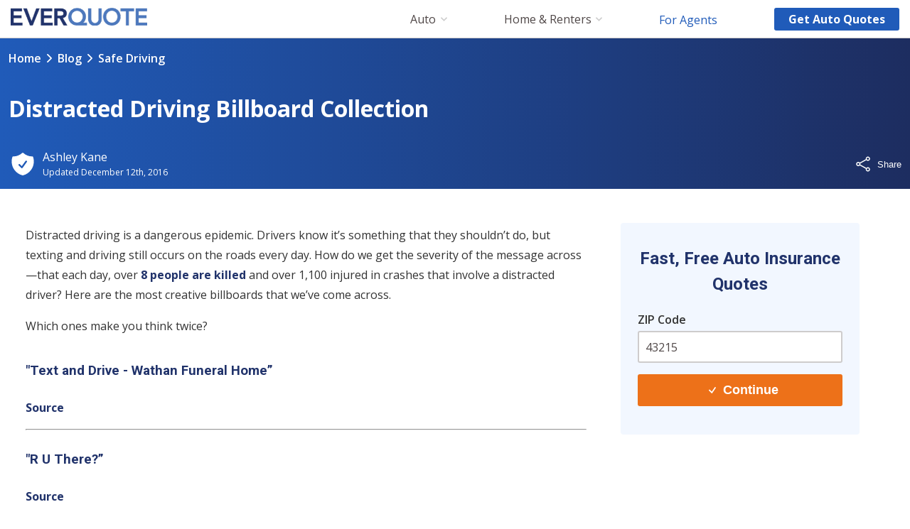

--- FILE ---
content_type: text/html
request_url: https://www.everquote.com/blog/safe-driving/distracted-driving-billboards/
body_size: 37152
content:
<!DOCTYPE html><html lang="en"><head><meta charSet="utf-8"/><meta http-equiv="x-ua-compatible" content="ie=edge"/><meta name="viewport" content="width=device-width, initial-scale=1, shrink-to-fit=no"/><meta name="generator" content="Gatsby 5.15.0"/><meta data-react-helmet="true" content="EverQuote" name="apple-mobile-web-app-title"/><meta data-react-helmet="true" content="noodp,noydir" name="robots"/><meta data-react-helmet="true" content="https://www.facebook.com/EverQuote" property="article:publisher"/><meta data-react-helmet="true" content="/static/everquote-logo-open-graph-4f23aef2699b0d31c75fe234d7239909.jpg" property="article:publisher"/><meta data-react-helmet="true" content="EverQuote" property="og_site_name"/><meta data-react-helmet="true" content="Distracted Driving Texting Billboard Gallery | EverQuote.com" property="og:title"/><meta data-react-helmet="true" content="website" property="og:type"/><meta data-react-helmet="true" content="https://www.everquote.com/blog/safe-driving/distracted-driving-billboards" property="og:url"/><meta data-react-helmet="true" content="863819350334715" property="fb:app_id"/><meta data-react-helmet="true" http-equiv="X-UA-Compatible" content="IE=edge,chrome=1"/><meta data-react-helmet="true" name="viewport" content="width=device-width, initial-scale=1"/><meta data-react-helmet="true" content="It’s not always easy to get drivers to stop texting and driving. Here are the most creative billboards around to help end distracted driving." name="description"/><meta data-react-helmet="true" content="It’s not always easy to get drivers to stop texting and driving. Here are the most creative billboards around to help end distracted driving." property="og:description"/><meta data-react-helmet="true" content="summary" name="twitter:card"/><meta data-react-helmet="true" content="@EverQuoteInsure" name="twitter:creator"/><meta data-react-helmet="true" content="It’s not always easy to get drivers to stop texting and driving. Here are the most creative billboards around to help end distracted driving." name="twitter:description"/><meta data-react-helmet="true" content="EverQuote" name="twitter:domain"/><meta data-react-helmet="true" content="/static/everquote-logo-open-graph-4f23aef2699b0d31c75fe234d7239909.jpg" name="twitter:image:src"/><meta data-react-helmet="true" content="@EverQuoteInsure" name="twitter:site"/><meta data-react-helmet="true" content="Distracted Driving Texting Billboard Gallery | EverQuote.com" name="twitter:title"/><meta data-react-helmet="true" content="en_US" property="og:locale"/><meta name="theme-color" content="#ffffff"/><link rel="preconnect" href="https://www.googletagmanager.com"/><link rel="dns-prefetch" href="https://www.googletagmanager.com"/><script async="" src="https://www.googletagmanager.com/gtag/js?id=G-HP097N6X4C"></script><script>
      window.excludeGtagPaths=[/^(?:\/quote)$/];
      
      if(true) {
        window.dataLayer = window.dataLayer || [];
        function gtag(){dataLayer.push(arguments);}
        gtag('js', new Date());

        gtag('config', 'G-HP097N6X4C', {"send_page_view":false});
      }
      </script><style>.gatsby-image-wrapper{position:relative;overflow:hidden}.gatsby-image-wrapper picture.object-fit-polyfill{position:static!important}.gatsby-image-wrapper img{bottom:0;height:100%;left:0;margin:0;max-width:none;padding:0;position:absolute;right:0;top:0;width:100%;object-fit:cover}.gatsby-image-wrapper [data-main-image]{opacity:0;transform:translateZ(0);transition:opacity .25s linear;will-change:opacity}.gatsby-image-wrapper-constrained{display:inline-block;vertical-align:top}</style><noscript><style>.gatsby-image-wrapper noscript [data-main-image]{opacity:1!important}.gatsby-image-wrapper [data-placeholder-image]{opacity:0!important}</style></noscript><script type="module">const e="undefined"!=typeof HTMLImageElement&&"loading"in HTMLImageElement.prototype;e&&document.body.addEventListener("load",(function(e){const t=e.target;if(void 0===t.dataset.mainImage)return;if(void 0===t.dataset.gatsbyImageSsr)return;let a=null,n=t;for(;null===a&&n;)void 0!==n.parentNode.dataset.gatsbyImageWrapper&&(a=n.parentNode),n=n.parentNode;const o=a.querySelector("[data-placeholder-image]"),r=new Image;r.src=t.currentSrc,r.decode().catch((()=>{})).then((()=>{t.style.opacity=1,o&&(o.style.opacity=0,o.style.transition="opacity 500ms linear")}))}),!0);</script><title data-react-helmet="true">Distracted Driving Texting Billboard Gallery | EverQuote.com</title><link data-react-helmet="true" rel="preconnect" href="https://fonts.googleapis.com"/><link data-react-helmet="true" rel="preconnect" href="https://fonts.gstatic.com"/><link data-react-helmet="true" rel="preload" href="https://fonts.googleapis.com/css2?family=Open+Sans:wght@400..700&amp;family=Roboto:wght@700&amp;display=swap" as="style"/><link data-react-helmet="true" href="https://www.everquote.com/blog/safe-driving/distracted-driving-billboards/" rel="canonical"/><link data-react-helmet="true" href="https://plus.google.com/100274746722797508122" rel="publisher"/><script data-react-helmet="true" type="application/ld+json">
            { "@context": "http://schema.org", "@type": "WebSite", "url": "https://www.everquote.com/blog/safe-driving/distracted-driving-billboards", "potentialAction": {"@type": "SearchAction", "target": "https://www.everquote.com/search/?query={query}", "query-input": "required name=query"}}
          </script><link rel="icon" href="/favicon-32x32.png" type="image/png"/><link rel="manifest" href="/manifest.webmanifest" crossorigin="anonymous"/><link rel="apple-touch-icon" sizes="48x48" href="/icons/icon-48x48.png"/><link rel="apple-touch-icon" sizes="72x72" href="/icons/icon-72x72.png"/><link rel="apple-touch-icon" sizes="96x96" href="/icons/icon-96x96.png"/><link rel="apple-touch-icon" sizes="144x144" href="/icons/icon-144x144.png"/><link rel="apple-touch-icon" sizes="192x192" href="/icons/icon-192x192.png"/><link rel="apple-touch-icon" sizes="256x256" href="/icons/icon-256x256.png"/><link rel="apple-touch-icon" sizes="384x384" href="/icons/icon-384x384.png"/><link rel="apple-touch-icon" sizes="512x512" href="/icons/icon-512x512.png"/><link rel="sitemap" type="application/xml" href="/sitemap.xml"/><style data-styled="" data-styled-version="5.3.11">.jpYnyw{background-color:#ed7119;border:0;border-radius:3px;color:#fff;cursor:pointer;display:block;-moz-osx-font-smoothing:grayscale;-webkit-font-smoothing:antialiased;font-size:1.5rem;font-weight:700;margin:0 auto;padding:1rem;text-align:center;-webkit-transition:0.15s opacity;transition:0.15s opacity;width:100%;}/*!sc*/
.jpYnyw small{display:block;font-size:0.75rem;font-weight:700;margin-top:0.25rem;}/*!sc*/
.jpYnyw:focus{outline:none;}/*!sc*/
.jpYnyw:active{opacity:0.7;}/*!sc*/
.jpYnyw:hover{background-image:linear-gradient(to bottom right,rgba(255,255,255,0.1),rgba(255,255,255,0));}/*!sc*/
@media screen and (min-width:46.0625rem){.jpYnyw{padding:1rem 3rem;width:auto;}}/*!sc*/
data-styled.g13[id="Button-sc-cl27vq-0"]{content:"jpYnyw,"}/*!sc*/
.emuFCj{display:inline-block;height:1em;width:auto;}/*!sc*/
data-styled.g227[id="sc-bvgPty"]{content:"emuFCj,"}/*!sc*/
.laaGSn{display:inline-block;height:1rem;width:auto;}/*!sc*/
data-styled.g228[id="Icon-sc-d5w2af-0"]{content:"laaGSn,"}/*!sc*/
.gXjCFh{-webkit-appearance:none;-moz-appearance:none;appearance:none;background-color:#fff;border:1.5px solid #cecccc;border-radius:3px;box-sizing:border-box;color:#4f4747;display:block;font-size:1rem;height:2.8125rem;line-height:1.5rem;margin:0.5rem auto;max-width:27.5rem;padding:0 0.555rem;width:100%;}/*!sc*/
+ .sc-edKZPI{margin-top:1rem;}/*!sc*/
.gXjCFh + .sc-cXPBUD{margin-top:2rem;}/*!sc*/
.gXjCFh:focus{border-color:#4f4747;box-shadow:2px 2px 4px rgba(0,0,0,0.2) inset;outline:none;}/*!sc*/
.gXjCFh:disabled{background-color:#fafafa;}/*!sc*/
.gXjCFh::-webkit-input-placeholder{color:#928c8c;}/*!sc*/
.gXjCFh::-moz-placeholder{color:#928c8c;}/*!sc*/
.gXjCFh:-ms-input-placeholder{color:#928c8c;}/*!sc*/
.gXjCFh::placeholder{color:#928c8c;}/*!sc*/
.gXjCFh::-ms-clear{display:none;}/*!sc*/
data-styled.g239[id="sc-edKZPI"]{content:"gXjCFh,"}/*!sc*/
.gCcJxZ{background:#f2f7ff;border-radius:0.25rem;margin:1.5rem 0;}/*!sc*/
@media screen and (max-width:46rem){.gCcJxZ{border-radius:0;}}/*!sc*/
data-styled.g244[id="styles__StyledZipSubmit-sc-1j8q8k9-0"]{content:"gCcJxZ,"}/*!sc*/
.eePekh{display:-webkit-box;display:-webkit-flex;display:-ms-flexbox;display:flex;-webkit-flex-direction:column;-ms-flex-direction:column;flex-direction:column;}/*!sc*/
@media screen and (min-width:46.0625rem){.eePekh{-webkit-flex-direction:column;-ms-flex-direction:column;flex-direction:column;}}/*!sc*/
data-styled.g245[id="styles__StyledFlexContainer-sc-1j8q8k9-1"]{content:"eePekh,"}/*!sc*/
.jGaJwh{-webkit-align-items:center;-webkit-box-align:center;-ms-flex-align:center;align-items:center;display:block;-webkit-flex:1;-ms-flex:1;flex:1;-webkit-box-pack:center;-webkit-justify-content:center;-ms-flex-pack:center;justify-content:center;}/*!sc*/
data-styled.g246[id="styles__StyledFormSegment-sc-1j8q8k9-2"]{content:"jGaJwh,"}/*!sc*/
.eJZqcJ.eJZqcJ{text-align:center;margin:0;padding:2rem 0 1.25rem;font-size:1.5rem;font-weight:700;}/*!sc*/
data-styled.g248[id="styles__StyledHeader-sc-1j8q8k9-4"]{content:"eJZqcJ,"}/*!sc*/
.gPivve{padding:0 1.5rem 2.5rem;max-width:23.75rem;margin:0 auto;}/*!sc*/
data-styled.g249[id="styles__StyledForm-sc-1j8q8k9-5"]{content:"gPivve,"}/*!sc*/
.cfRTec{display:-webkit-box;display:-webkit-flex;display:-ms-flexbox;display:flex;font-size:1.125rem;padding:0.75rem 2.25rem;width:100%;-webkit-box-pack:center;-webkit-justify-content:center;-ms-flex-pack:center;justify-content:center;background:#ed7119;}/*!sc*/
.cfRTec svg{height:0.5em;margin:auto 0.625rem;}/*!sc*/
data-styled.g250[id="styles__StyledButton-sc-1j8q8k9-6"]{content:"cfRTec,"}/*!sc*/
.bgNNpX{color:#333;font-weight:600;}/*!sc*/
data-styled.g253[id="styles__StyledLabel-sc-1nygddu-0"]{content:"bgNNpX,"}/*!sc*/
.bAImjV{display:block;}/*!sc*/
data-styled.g271[id="sc-cTTdyq"]{content:"bAImjV,"}/*!sc*/
html,body{min-height:100%;}/*!sc*/
html{height:100%;}/*!sc*/
body{background-color:#fafafa;color:#4f4747;font-family:'Open Sans',Helvetica,sans-serif;line-height:1;margin:0;padding:0;}/*!sc*/
#gatsby-focus-wrapper{display:-webkit-box;display:-webkit-flex;display:-ms-flexbox;display:flex;-webkit-flex-direction:column;-ms-flex-direction:column;flex-direction:column;min-height:100vh;}/*!sc*/
#gatsby-focus-wrapper .sc-gtJxfw,#gatsby-focus-wrapper .sc-ezreuY{-webkit-box-flex:0;-webkit-flex-grow:0;-ms-flex-positive:0;flex-grow:0;}/*!sc*/
#gatsby-focus-wrapper .sc-cTTdyq{-webkit-box-flex:1;-webkit-flex-grow:1;-ms-flex-positive:1;flex-grow:1;}/*!sc*/
input,select,textarea{font-family:'Open Sans',Helvetica,sans-serif;}/*!sc*/
*,input,select,button{box-sizing:border-box;}/*!sc*/
*:focus{outline:none;}/*!sc*/
data-styled.g272[id="sc-global-fKvoUC1"]{content:"sc-global-fKvoUC1,"}/*!sc*/
.jJZgOh{background:#333;width:100%;color:#5b6b81;font-size:0.85rem;line-height:1.4rem;padding:1rem;}/*!sc*/
.jJZgOh a{color:#fff;-webkit-text-decoration:none;text-decoration:none;font-weight:400;}/*!sc*/
.jJZgOh a:hover{-webkit-text-decoration:underline;text-decoration:underline;}/*!sc*/
data-styled.g273[id="styles__StyledFooterContainer-sc-11jg5th-0"]{content:"jJZgOh,"}/*!sc*/
.ifrUSP{display:-webkit-box;display:-webkit-flex;display:-ms-flexbox;display:flex;-webkit-flex-direction:column;-ms-flex-direction:column;flex-direction:column;max-width:68rem;margin:auto;}/*!sc*/
data-styled.g274[id="styles__StyledFooterInner-sc-11jg5th-1"]{content:"ifrUSP,"}/*!sc*/
.dwfcAN{line-height:1.5rem;min-width:6rem;padding-left:0;width:calc(100% - 1rem);font-size:0.8rem;}/*!sc*/
.dwfcAN .list-header{padding-bottom:0.9rem;}/*!sc*/
@media screen and (min-width:46.0625rem){.dwfcAN{width:7rem;padding-left:0;width:44%;margin-left:0;}}/*!sc*/
.dwfcAN li{color:#fff;list-style-type:none;padding-bottom:0.9rem;}/*!sc*/
data-styled.g275[id="styles__StyledUL-sc-11jg5th-2"]{content:"dwfcAN,"}/*!sc*/
.eNWELy{margin-top:0.5rem;}/*!sc*/
data-styled.g276[id="styles__StyledFooterBottom-sc-11jg5th-3"]{content:"eNWELy,"}/*!sc*/
.gMyLqX{display:none;}/*!sc*/
@media screen and (min-width:64.0625rem){.gMyLqX{display:block;}}/*!sc*/
data-styled.g278[id="styles__StyledMarketingTextTop-sc-11jg5th-5"]{content:"gMyLqX,"}/*!sc*/
.bshxBA{display:block;}/*!sc*/
@media screen and (min-width:64.0625rem){.bshxBA{display:none;}}/*!sc*/
data-styled.g279[id="styles__StyledMarketingTextBottom-sc-11jg5th-6"]{content:"bshxBA,"}/*!sc*/
.foBGib{display:grid;grid-template-columns:calc(50% - 1rem) calc(50% - 1rem);}/*!sc*/
@media screen and (min-width:46.0625rem){.foBGib{display:-webkit-box;display:-webkit-flex;display:-ms-flexbox;display:flex;-webkit-flex-direction:row;-ms-flex-direction:row;flex-direction:row;}}/*!sc*/
data-styled.g280[id="styles__StyledFooterTop-sc-11jg5th-7"]{content:"foBGib,"}/*!sc*/
.eifzRw{margin-right:1rem;margin-left:1rem;}/*!sc*/
data-styled.g281[id="styles__StyledFooterContent-sc-11jg5th-8"]{content:"eifzRw,"}/*!sc*/
html,body{background-color:#fff;font-family:'Open Sans',Helvetica,sans-serif;-webkit-scroll-behavior:smooth;-moz-scroll-behavior:smooth;-ms-scroll-behavior:smooth;scroll-behavior:smooth;}/*!sc*/
@media screen and (prefers-reduced-motion:reduce){html html,body html{-webkit-scroll-behavior:auto;-moz-scroll-behavior:auto;-ms-scroll-behavior:auto;scroll-behavior:auto;}}/*!sc*/
body{display:block;font-weight:400;line-height:1.5;}/*!sc*/
h2,h3{color:#21336b;font-family:Roboto,'Open Sans',sans-serif;}/*!sc*/
h3{padding:1rem 0 0.5rem;}/*!sc*/
nav li > a,nav li > span > svg{vertical-align:middle;}/*!sc*/
nav > div:first-of-type > div:first-of-type > svg{height:1.4em;}/*!sc*/
nav > div:first-of-type > ul:first-of-type{line-height:1.2;}/*!sc*/
nav > div:first-of-type > ul:first-of-type li{margin-top:0.1rem;}/*!sc*/
main a:link,main a:visited{color:#21336b;font-weight:700;-webkit-text-decoration:none;text-decoration:none;}/*!sc*/
main a:link:hover,main a:visited:hover{color:#4d78bc;}/*!sc*/
main a:link.primary,main a:visited.primary{color:#ff8400;}/*!sc*/
main a:link.primary:hover,main a:visited.primary:hover{color:#e67700;}/*!sc*/
main a:link.primary:active,main a:visited.primary:active{color:#cc6a00;}/*!sc*/
main a:link.alert,main a:visited.alert{color:#ec5013;}/*!sc*/
main a:link.alert:hover,main a:visited.alert:hover{color:#d44811;}/*!sc*/
main a:link.alert:active,main a:visited.alert:active{color:#bd400f;}/*!sc*/
main a:link.underline,main a:visited.underline{-webkit-text-decoration:underline;text-decoration:underline;}/*!sc*/
main a:link.light,main a:visited.light{color:#75a8e1;}/*!sc*/
main a:link.light:hover,main a:visited.light:hover,main a:link.light:focus,main a:visited.light:focus{color:#87b5e6;}/*!sc*/
main a:link.light:active,main a:visited.light:active{color:#4d78bc;}/*!sc*/
main .state-select-button{background:#ff8400;background-image:linear-gradient(#ff9b00,#ff8400);border:0;border-radius:3px;box-shadow:0 1px 2px #995600;color:#fff;cursor:pointer;-webkit-box-flex:1;-webkit-flex-grow:1;-ms-flex-positive:1;flex-grow:1;font-size:1.1rem;font-weight:bold;height:2.5rem;line-height:2rem;margin:0.9735rem 0;padding:0 0.1rem;text-align:center;text-shadow:0 1px 2px #ed7119;width:3rem;}/*!sc*/
@media screen and (max-width:46rem){main .state-select-button{width:100%;}}/*!sc*/
main .state-select-dropdown{-webkit-align-items:center;-webkit-box-align:center;-ms-flex-align:center;align-items:center;display:-webkit-box;display:-webkit-flex;display:-ms-flexbox;display:flex;-webkit-flex-direction:row;-ms-flex-direction:row;flex-direction:row;max-width:25rem;position:relative;}/*!sc*/
@media screen and (max-width:46rem){main .state-select-dropdown{-webkit-flex-direction:column;-ms-flex-direction:column;flex-direction:column;margin:auto;}}/*!sc*/
main .state-select-selector{-webkit-appearance:none;background-image:url([data-uri]),linear-gradient(#fff,#e9e9e9);background-position:right 0.554em center,0 0;background-repeat:no-repeat;background-size:10px 5px,100%;border:0;border-radius:0;box-shadow:0 1px 2px #205bb9;color:#4d78bc;font-size:1rem;margin-right:0.5rem;min-width:8rem;padding:0.5rem;text-align:center;font-weight:bold;width:100%;}/*!sc*/
data-styled.g282[id="sc-global-iWWdIO1"]{content:"sc-global-iWWdIO1,"}/*!sc*/
.dDrsrv{border-radius:0.188rem;cursor:pointer;font-family:"Open Sans",Helvetica,sans-serif;font-feature-settings:'pnum' on,'lnum' on;font-size:1.125rem;font-weight:700;height:2.8125rem;-webkit-letter-spacing:0;-moz-letter-spacing:0;-ms-letter-spacing:0;letter-spacing:0;line-height:140%;position:relative;width:10rem;background-color:#205bb9;border:none;color:#ffffff;}/*!sc*/
.dDrsrv:active{background-color:#205bb9a6;}/*!sc*/
.dDrsrv:disabled{pointer-events:none;}/*!sc*/
@media (hover:hover){.dDrsrv:hover{background-color:#205bb9;}}/*!sc*/
@media (hover:hover){.dDrsrv:hover{box-shadow:none;}}/*!sc*/
@media screen and (min-width:46.0625rem){.dDrsrv{font-size:1.375rem;height:3.5rem;width:15rem;}}/*!sc*/
data-styled.g294[id="sc-lmUcrn"]{content:"dDrsrv,"}/*!sc*/
.eqdmxQ.eqdmxQ{display:inline-block;-webkit-text-decoration:none;text-decoration:none;}/*!sc*/
data-styled.g299[id="LinkButton-sc-pp2ynk-0"]{content:"eqdmxQ,"}/*!sc*/
.fnydxN{display:-webkit-box;display:-webkit-flex;display:-ms-flexbox;display:flex;margin-right:15px;}/*!sc*/
@media screen and (min-width:59.125rem){.fnydxN img{height:25px;width:192px;}}/*!sc*/
data-styled.g300[id="styles__StyledLogo-sc-401yqd-0"]{content:"fnydxN,"}/*!sc*/
.bLismN{display:inline-block;-webkit-appearance:none;-moz-appearance:none;appearance:none;border:0;background:transparent;padding:0;margin:0;grid-column-start:right;height:1.4rem;cursor:pointer;}/*!sc*/
.bLismN > svg{height:1.4rem;}/*!sc*/
@media screen and (min-width:59.125rem){.bLismN{display:none;}}/*!sc*/
data-styled.g301[id="styles__StyledMobileIcon-sc-401yqd-1"]{content:"bLismN,"}/*!sc*/
.dyalYX{display:grid;grid-template-columns:[left] auto [center] 1fr [right] auto [end];-webkit-align-items:center;-webkit-box-align:center;-ms-flex-align:center;align-items:center;height:61px;border-bottom:1px solid #cecccc;cursor:pointer;padding:0 15px;}/*!sc*/
@media screen and (min-width:59.125rem){.dyalYX{cursor:default;padding-top:0;height:54px;}}/*!sc*/
data-styled.g302[id="styles__StyledLinkBar-sc-401yqd-2"]{content:"dyalYX,"}/*!sc*/
.gZGvPX{display:none;-webkit-box-pack:justify;-webkit-justify-content:space-between;-ms-flex-pack:justify;justify-content:space-between;padding-right:1.25rem;padding-left:0;}/*!sc*/
@media screen and (min-width:59.125rem){.gZGvPX{display:-webkit-box;display:-webkit-flex;display:-ms-flexbox;display:flex;justify-self:flex-end;grid-column-start:center;margin:1rem 0;}}/*!sc*/
@media screen and (min-width:76.5rem){.gZGvPX{padding-right:2.5rem;}}/*!sc*/
data-styled.g303[id="styles__StyledMainMenuLinks-sc-401yqd-3"]{content:"gZGvPX,"}/*!sc*/
.iHujaz.iHujaz{display:none;font-size:1rem;width:auto;height:auto;padding:0.5rem 1.25rem;line-height:1;-webkit-align-self:center;-ms-flex-item-align:center;align-self:center;grid-column-start:right;text-align:center;text-wrap:nowrap;text-overflow:ellipsis;overflow:hidden;text-transform:capitalize;}/*!sc*/
@media screen and (min-width:59.125rem){.iHujaz.iHujaz{display:block;}}/*!sc*/
data-styled.g305[id="styles__StyledButton-sc-401yqd-5"]{content:"iHujaz,"}/*!sc*/
.jYxbMK{overflow:auto;clear:both;border-bottom:1px solid #cecccc;padding-bottom:15px;}/*!sc*/
.jYxbMK li{border-bottom:none;}/*!sc*/
.jYxbMK li a{font-weight:400;-webkit-text-decoration:none;text-decoration:none;color:#205bb9;}/*!sc*/
.jYxbMK li a:hover{-webkit-text-decoration:underline;text-decoration:underline;}/*!sc*/
@media screen and (min-width:59.125rem){.jYxbMK{border-bottom:none;}}/*!sc*/
data-styled.g307[id="styles__StyledLinkSection-sc-11dmcu6-1"]{content:"jYxbMK,"}/*!sc*/
.bkIAEC{display:-webkit-box;display:-webkit-flex;display:-ms-flexbox;display:flex;-webkit-flex-direction:row;-ms-flex-direction:row;flex-direction:row;-webkit-flex-wrap:wrap;-ms-flex-wrap:wrap;flex-wrap:wrap;-webkit-box-pack:start;-webkit-justify-content:flex-start;-ms-flex-pack:start;justify-content:flex-start;clear:left;}/*!sc*/
data-styled.g309[id="styles__StyledLinkGroupSection-sc-11dmcu6-3"]{content:"bkIAEC,"}/*!sc*/
.BjIwC{font-family:'Open Sans',Helvetica,sans-serif;position:fixed;top:0;left:0;right:0;background:#fff;border-bottom:1px solid #cecccc;font-size:1.1rem;z-index:3;}/*!sc*/
@media print{.BjIwC{position:static;}}/*!sc*/
.BjIwC *{box-sizing:border-box;}/*!sc*/
.BjIwC li{list-style:none;}/*!sc*/
@media screen and (min-width:59.125rem){.BjIwC{border-bottom:none;}}/*!sc*/
data-styled.g310[id="styles__StyledNav-sc-nqw1jy-0"]{content:"BjIwC,"}/*!sc*/
@media screen and (min-width:59.125rem){.iBZIDw{display:none;}}/*!sc*/
data-styled.g311[id="styles__StyledTapDisplayArea-sc-nqw1jy-1"]{content:"iBZIDw,"}/*!sc*/
.hjlgJS{position:absolute;width:100%;display:none;min-height:400px;background:#f9f9f9;overflow:auto;padding-bottom:30px;padding-top:15px;box-shadow:2px 2px 4px rgba(0,0,0,0.2);}/*!sc*/
@media screen and (min-width:59.125rem){.hjlgJS{display:block;}}/*!sc*/
data-styled.g312[id="styles__StyledNavDisplayArea-sc-nqw1jy-2"]{content:"hjlgJS,"}/*!sc*/
@media screen and (min-width:59.125rem){.bWcNRf{position:relative;display:-webkit-box;display:-webkit-flex;display:-ms-flexbox;display:flex;-webkit-flex-direction:row;-ms-flex-direction:row;flex-direction:row;-webkit-align-items:center;-webkit-box-align:center;-ms-flex-align:center;align-items:center;font-size:1rem;cursor:pointer;white-space:nowrap;list-style-type:none;padding-left:1.25rem;padding-right:1.25rem;}.bWcNRf a{color:inherit;margin-right:.4rem;-webkit-text-decoration:none;text-decoration:none;}.bWcNRf.selected a,.bWcNRf a:hover{font-weight:700;-webkit-letter-spacing:-.04rem;-moz-letter-spacing:-.04rem;-ms-letter-spacing:-.04rem;letter-spacing:-.04rem;}.bWcNRf svg{width:9px;}}/*!sc*/
@media screen and (min-width:76.5rem){.bWcNRf{padding-left:2.5rem;padding-right:2.5rem;}}/*!sc*/
data-styled.g313[id="styles__StyledMainLink-sc-1fseocs-0"]{content:"bWcNRf,"}/*!sc*/
.giuKqn{padding:15px;font-size:1rem;line-height:1.8;border-bottom:1px solid #cecccc;cursor:pointer;}/*!sc*/
.giuKqn a{font-weight:400;-webkit-text-decoration:none;text-decoration:none;color:#205bb9;text-wrap:nowrap;text-overflow:ellipsis;overflow:hidden;}/*!sc*/
@media screen and (min-width:59.125rem){.giuKqn{border-bottom:none;width:auto;padding:0 1.25rem;line-height:1;}.giuKqn a{-webkit-text-decoration:none;text-decoration:none;color:#205bb9;}.giuKqn a:hover{-webkit-text-decoration:underline;text-decoration:underline;color:#205bb9;}}/*!sc*/
@media screen and (min-width:76.5rem){.giuKqn{padding-left:2.5rem;padding-right:2.5rem;}}/*!sc*/
data-styled.g314[id="styles__StyledNavLink-sc-luy3la-0"]{content:"giuKqn,"}/*!sc*/
.bThgTz{height:61px;}/*!sc*/
@media screen and (min-width:59.125rem){.bThgTz{height:54px;}}/*!sc*/
data-styled.g319[id="Header__HeaderContainer-sc-161o94w-0"]{content:"bThgTz,"}/*!sc*/
@media screen and (min-width:64.0625rem){.gGQugE{position:-webkit-sticky;position:sticky;top:54px;margin:3rem 0 1rem 0;width:24rem;z-index:2;}}/*!sc*/
data-styled.g336[id="styles__StyledStickyWrapper-sc-vvx7hd-11"]{content:"gGQugE,"}/*!sc*/
@media screen and (min-width:46.0625rem){.ilTEVf{-webkit-flex:1;-ms-flex:1;flex:1;}}/*!sc*/
@media screen and (min-width:46.0625rem){.ilTEVf{margin:0 auto;}}/*!sc*/
data-styled.g338[id="styles__StyledSidebar-sc-1agrlzl-1"]{content:"ilTEVf,"}/*!sc*/
.kBPwWd{grid-column:left;grid-row-start:row1;grid-row-end:end;display:-webkit-box;display:-webkit-flex;display:-ms-flexbox;display:flex;-webkit-align-items:center;-webkit-box-align:center;-ms-flex-align:center;align-items:center;}/*!sc*/
data-styled.g353[id="styles__StyledImageContainer-sc-jq1424-0"]{content:"kBPwWd,"}/*!sc*/
.kNDwJL{height:38px;}/*!sc*/
data-styled.g355[id="styles__StyledShield-sc-jq1424-2"]{content:"kNDwJL,"}/*!sc*/
.jXNYzd{line-height:1;-webkit-align-self:end;-ms-flex-item-align:end;align-self:end;justify-self:start;}/*!sc*/
data-styled.g357[id="styles__StyledAuthorName-sc-jq1424-4"]{content:"jXNYzd,"}/*!sc*/
.duBQnx{display:grid;grid-template-columns:[left] auto [middle] 1fr [right];grid-template-rows:[row1] auto [row2] auto [end];-webkit-column-gap:0.5rem;column-gap:0.5rem;row-gap:0.5rem;}/*!sc*/
main .styles__StyledWrapper-sc-jq1424-5 .styles__StyledAuthorLink-sc-jq1424-3,main .duBQnx .styles__StyledAuthorLink-sc-jq1424-3:visited{color:#fff;-webkit-text-decoration:none;text-decoration:none;font-weight:400;}/*!sc*/
main .styles__StyledWrapper-sc-jq1424-5 .styles__StyledAuthorLink-sc-jq1424-3:hover{color:#fff;-webkit-text-decoration:underline;text-decoration:underline;}/*!sc*/
data-styled.g358[id="styles__StyledWrapper-sc-jq1424-5"]{content:"duBQnx,"}/*!sc*/
.cxYIGi{color:#fff;font-size:0.75rem;line-height:1;justify-self:start;-webkit-align-self:start;-ms-flex-item-align:start;align-self:start;}/*!sc*/
data-styled.g359[id="styles__StyledTime-sc-jq1424-6"]{content:"cxYIGi,"}/*!sc*/
.WQmSs{position:relative;}/*!sc*/
data-styled.g360[id="styles__StyledShareContainer-sc-bwdfeo-0"]{content:"WQmSs,"}/*!sc*/
.glOXIp{display:grid;grid-template-columns:auto auto;-webkit-column-gap:0.5rem;column-gap:0.5rem;-webkit-align-items:center;-webkit-box-align:center;-ms-flex-align:center;align-items:center;-webkit-appearance:none;-moz-appearance:none;appearance:none;background:none;border:0;color:inherit;font-weight:400;padding:0;}/*!sc*/
.glOXIp:hover{cursor:pointer;}/*!sc*/
data-styled.g361[id="styles__StyledButton-sc-bwdfeo-1"]{content:"glOXIp,"}/*!sc*/
.eSBlc{position:absolute;bottom:calc(100% + 0.5rem);right:0;display:-webkit-box;display:-webkit-flex;display:-ms-flexbox;display:flex;-webkit-flex-direction:column;-ms-flex-direction:column;flex-direction:column;-webkit-align-items:center;-webkit-box-align:center;-ms-flex-align:center;align-items:center;margin:0;padding:0;list-style:none;background:#fff;border-radius:35px;box-shadow:1px 4px 5px 1px rgba(0,0,0,0.3);opacity:0;-webkit-transform:translateY(-20px);-ms-transform:translateY(-20px);transform:translateY(-20px);pointer-events:none;}/*!sc*/
.eSBlc.fade-in{-webkit-transform:translateY(0);-ms-transform:translateY(0);transform:translateY(0);opacity:1;pointer-events:all;}/*!sc*/
@media (prefers-reduced-motion:no-preference){.eSBlc.fade-in{-webkit-animation:cdNAog 0.4s ease-in;animation:cdNAog 0.4s ease-in;}}/*!sc*/
.eSBlc.fade-out{-webkit-transform:translateY(-20px);-ms-transform:translateY(-20px);transform:translateY(-20px);opacity:0;pointer-events:none;}/*!sc*/
@media (prefers-reduced-motion:no-preference){.eSBlc.fade-out{-webkit-animation:dFVqtI 0.4s ease-in;animation:dFVqtI 0.4s ease-in;}}/*!sc*/
data-styled.g362[id="styles__StyledIconWrapper-sc-bwdfeo-2"]{content:"eSBlc,"}/*!sc*/
.qfRBY{margin:0;padding:0.5rem;}/*!sc*/
data-styled.g363[id="styles__StyledListItem-sc-bwdfeo-3"]{content:"qfRBY,"}/*!sc*/
.hjuxVQ{position:relative;border-radius:50%;overflow:hidden;}/*!sc*/
.hjuxVQ:hover{box-shadow:1px 2px 2px 1px rgba(0,0,0,0.3);}/*!sc*/
data-styled.g364[id="styles__StyledLink-sc-bwdfeo-4"]{content:"hjuxVQ,"}/*!sc*/
.dPaWtE{font-weight:700;line-height:1.2;margin:0;}/*!sc*/
@media screen and (min-width:46.0625rem){.dPaWtE{font-size:revert;line-height:revert;margin:1rem 0 0.25rem;padding:0;}}/*!sc*/
data-styled.g374[id="styles__StyledEntryTitle-sc-1imzntw-0"]{content:"dPaWtE,"}/*!sc*/
.fXuCIs{margin:2.5rem 0;}/*!sc*/
data-styled.g376[id="styles__StyledHeader-sc-1imzntw-2"]{content:"fXuCIs,"}/*!sc*/
.hpPGvU{color:#fff;background:linear-gradient(90deg,#205bb9 0%,#1d2d60 100%);}/*!sc*/
data-styled.g377[id="styles__StyledHeaderBar-sc-1imzntw-3"]{content:"hpPGvU,"}/*!sc*/
.kqBxEa{width:100%;margin:0 auto;padding:1.5rem 1.5rem 1.25rem;}/*!sc*/
@media screen and (min-width:78.5rem){.kqBxEa{max-width:1256px;padding:1rem 0;}}/*!sc*/
data-styled.g378[id="styles__StyledHeaderBarInner-sc-1imzntw-4"]{content:"kqBxEa,"}/*!sc*/
.eRsefz{display:-webkit-box;display:-webkit-flex;display:-ms-flexbox;display:flex;-webkit-align-items:center;-webkit-box-align:center;-ms-flex-align:center;align-items:center;padding:0;margin:0;list-style:none;}/*!sc*/
data-styled.g379[id="styles__StyledWrapper-sc-19ch1rk-0"]{content:"eRsefz,"}/*!sc*/
.fxyOsl{display:inline-block;margin-right:0.5rem;text-transform:capitalize;}/*!sc*/
main .styles__StyledWrapper-sc-19ch1rk-0 .styles__StyledBreadcrumbLink-sc-19ch1rk-1,main .styles__StyledWrapper-sc-19ch1rk-0 .fxyOsl:visited{color:#fff;font-weight:600;}/*!sc*/
main .styles__StyledWrapper-sc-19ch1rk-0 .styles__StyledBreadcrumbLink-sc-19ch1rk-1:hover{color:#fff;-webkit-text-decoration:underline;text-decoration:underline;}/*!sc*/
data-styled.g380[id="styles__StyledBreadcrumbLink-sc-19ch1rk-1"]{content:"fxyOsl,"}/*!sc*/
.locgRx{display:inline-block;margin-right:0.5rem;text-transform:capitalize;color:#fff;font-weight:600;}/*!sc*/
data-styled.g381[id="styles__StyledNonLink-sc-19ch1rk-2"]{content:"locgRx,"}/*!sc*/
.iZUCDK{display:inline-block;margin-right:0.5rem;}/*!sc*/
data-styled.g382[id="styles__StyledIconContainer-sc-19ch1rk-3"]{content:"iZUCDK,"}/*!sc*/
@-webkit-keyframes cdNAog{from{opacity:0;-webkit-transform:translateY(-20px);-ms-transform:translateY(-20px);transform:translateY(-20px);}to{opacity:1;-webkit-transform:translateY(0);-ms-transform:translateY(0);transform:translateY(0);}}/*!sc*/
@keyframes cdNAog{from{opacity:0;-webkit-transform:translateY(-20px);-ms-transform:translateY(-20px);transform:translateY(-20px);}to{opacity:1;-webkit-transform:translateY(0);-ms-transform:translateY(0);transform:translateY(0);}}/*!sc*/
data-styled.g404[id="sc-keyframes-cdNAog"]{content:"cdNAog,"}/*!sc*/
@-webkit-keyframes dFVqtI{from{opacity:1;-webkit-transform:translateY(0);-ms-transform:translateY(0);transform:translateY(0);}to{opacity:0;-webkit-transform:translateY(-20px);-ms-transform:translateY(-20px);transform:translateY(-20px);}}/*!sc*/
@keyframes dFVqtI{from{opacity:1;-webkit-transform:translateY(0);-ms-transform:translateY(0);transform:translateY(0);}to{opacity:0;-webkit-transform:translateY(-20px);-ms-transform:translateY(-20px);transform:translateY(-20px);}}/*!sc*/
data-styled.g405[id="sc-keyframes-dFVqtI"]{content:"dFVqtI,"}/*!sc*/
.leKvVC{width:100%;}/*!sc*/
@media screen and (min-width:64.0625rem){.leKvVC{display:-webkit-box;display:-webkit-flex;display:-ms-flexbox;display:flex;margin:auto;max-width:1256px;}}/*!sc*/
data-styled.g424[id="styles__StyledContainer-sc-1qkeidt-0"]{content:"leKvVC,"}/*!sc*/
.iqnBHT{color:#333;padding:0 1.5rem;}/*!sc*/
.iqnBHT h1,.iqnBHT h2,.iqnBHT h3,.iqnBHT h4{color:#21336b;font-weight:700;margin:0;}/*!sc*/
.iqnBHT h2{font-size:1.375rem;line-height:1.5;padding:0.5rem 0 1rem;-webkit-scroll-margin-top:350px;-moz-scroll-margin-top:350px;-ms-scroll-margin-top:350px;scroll-margin-top:350px;}/*!sc*/
@media screen and (min-width:46.0625rem){.iqnBHT h2{margin-top:2rem;}}/*!sc*/
@media screen and (min-width:64.0625rem){.iqnBHT h2{-webkit-scroll-margin-top:0;-moz-scroll-margin-top:0;-ms-scroll-margin-top:0;scroll-margin-top:0;}}/*!sc*/
.iqnBHT h4{font-size:0.8rem;line-height:1.5;padding:1rem 0 0.5rem;text-transform:uppercase;}/*!sc*/
.iqnBHT p{font-size:1rem;margin-top:0;line-height:1.75;}/*!sc*/
.iqnBHT .responsive-table{border:1px solid #f1f1f1;border-radius:4px;margin:1em auto;}/*!sc*/
.iqnBHT table{border-collapse:collapse;border-spacing:0;color:#21336b;margin:0;padding:0;width:100%;}/*!sc*/
.iqnBHT table p{margin:0;}/*!sc*/
.iqnBHT tbody tr:last-child,.iqnBHT thead tr:last-child{border-bottom:2px solid #21336b;}/*!sc*/
.iqnBHT td{font-weight:300;height:2.5rem;padding:0.5rem;}/*!sc*/
.iqnBHT th{background-color:#f9f9f9;font-weight:400;height:2.8rem;padding:0.5rem;}/*!sc*/
.iqnBHT th,.iqnBHT td{text-align:left;vertical-align:middle;}/*!sc*/
.iqnBHT thead{border-bottom:#21336b;}/*!sc*/
.iqnBHT tr:nth-child(even){background-color:#f9f9f9;}/*!sc*/
.iqnBHT tr:hover{background-color:#f1f1f1;}/*!sc*/
.iqnBHT ul{padding-left:1.5rem;}/*!sc*/
.iqnBHT ul li::marker{font-size:0.75rem;color:#2e3435;}/*!sc*/
.iqnBHT ol{margin:0;padding-left:1.5rem;}/*!sc*/
.iqnBHT .more-links{font-weight:bold;}/*!sc*/
.iqnBHT .more-links p{border-bottom:2px solid #2e3435;margin:1rem;padding:1rem 1rem 2rem 0;}/*!sc*/
.iqnBHT .more-links ul{list-style:none;margin:0;padding:0;}/*!sc*/
.iqnBHT .more-links li{background-image:url('https://cdn.everquote.com/blog_assets/arrow-button-20.original.jpg?1518804489');background-origin:content-box;background-position:center right;background-repeat:no-repeat;border-bottom:2px solid #2e3435;margin:1em;padding:0.5em 0 1rem;}/*!sc*/
.iqnBHT h3{padding:1em 0 0.5rem;}/*!sc*/
.iqnBHT .synopsis{color:$medium-dark-gray;font-size:1.5rem;padding-bottom:1rem;}/*!sc*/
@media screen and (min-width:46.0625rem){.iqnBHT{padding:0.2rem 1.5em;}.iqnBHT h4{line-height:1.75;}}/*!sc*/
@media screen and (min-width:64.0625rem){.iqnBHT h4{font-size:0.75rem;line-height:2;}}/*!sc*/
data-styled.g425[id="styles__StyledContent-sc-1qkeidt-1"]{content:"iqnBHT,"}/*!sc*/
.fzhAYb{*zoom:1;background-color:white;}/*!sc*/
.fzhAYb:before,.fzhAYb:after{content:' ';display:table;}/*!sc*/
.fzhAYb:after{clear:both;}/*!sc*/
@media screen and (min-width:46.0625rem){.fzhAYb{-webkit-flex:2;-ms-flex:2;flex:2;margin:0 0 0 auto;}}/*!sc*/
@media screen and (min-width:64.0625rem){.fzhAYb{padding-top:3rem;}}/*!sc*/
data-styled.g426[id="styles__StyledPostsContainer-sc-1qkeidt-2"]{content:"fzhAYb,"}/*!sc*/
.hVcDqn{display:grid;grid-template-columns:1fr auto;}/*!sc*/
data-styled.g427[id="styles__StyledHeaderBottom-sc-1cdusjk-0"]{content:"hVcDqn,"}/*!sc*/
.fyVdUJ{place-self:center end;}/*!sc*/
data-styled.g428[id="styles__StyledShare-sc-1cdusjk-1"]{content:"fyVdUJ,"}/*!sc*/
</style><script>undefined
;/*! For license information please see nr-loader-spa-1.290.0.min.js.LICENSE.txt */
(()=>{var e,t,r={8122:(e,t,r)=>{"use strict";r.d(t,{a:()=>i});var n=r(944);function i(e,t){try{if(!e||"object"!=typeof e)return(0,n.R)(3);if(!t||"object"!=typeof t)return(0,n.R)(4);const r=Object.create(Object.getPrototypeOf(t),Object.getOwnPropertyDescriptors(t)),o=0===Object.keys(r).length?e:r;for(let a in o)if(void 0!==e[a])try{if(null===e[a]){r[a]=null;continue}Array.isArray(e[a])&&Array.isArray(t[a])?r[a]=Array.from(new Set([...e[a],...t[a]])):"object"==typeof e[a]&&"object"==typeof t[a]?r[a]=i(e[a],t[a]):r[a]=e[a]}catch(e){(0,n.R)(1,e)}return r}catch(e){(0,n.R)(2,e)}}},2555:(e,t,r)=>{"use strict";r.d(t,{D:()=>s,f:()=>a});var n=r(384),i=r(8122);const o={beacon:n.NT.beacon,errorBeacon:n.NT.errorBeacon,licenseKey:void 0,applicationID:void 0,sa:void 0,queueTime:void 0,applicationTime:void 0,ttGuid:void 0,user:void 0,account:void 0,product:void 0,extra:void 0,jsAttributes:{},userAttributes:void 0,atts:void 0,transactionName:void 0,tNamePlain:void 0};function a(e){try{return!!e.licenseKey&&!!e.errorBeacon&&!!e.applicationID}catch(e){return!1}}const s=e=>(0,i.a)(e,o)},9324:(e,t,r)=>{"use strict";r.d(t,{F3:()=>i,Xs:()=>o,Yq:()=>a,xv:()=>n});const n="1.290.0",i="PROD",o="CDN",a="^2.0.0-alpha.18"},6154:(e,t,r)=>{"use strict";r.d(t,{A4:()=>s,OF:()=>d,RI:()=>i,WN:()=>h,bv:()=>o,gm:()=>a,lR:()=>f,m:()=>u,mw:()=>c,sb:()=>l});var n=r(1863);const i="undefined"!=typeof window&&!!window.document,o="undefined"!=typeof WorkerGlobalScope&&("undefined"!=typeof self&&self instanceof WorkerGlobalScope&&self.navigator instanceof WorkerNavigator||"undefined"!=typeof globalThis&&globalThis instanceof WorkerGlobalScope&&globalThis.navigator instanceof WorkerNavigator),a=i?window:"undefined"!=typeof WorkerGlobalScope&&("undefined"!=typeof self&&self instanceof WorkerGlobalScope&&self||"undefined"!=typeof globalThis&&globalThis instanceof WorkerGlobalScope&&globalThis),s="complete"===a?.document?.readyState,c=Boolean("hidden"===a?.document?.visibilityState),u=""+a?.location,d=/iPad|iPhone|iPod/.test(a.navigator?.userAgent),l=d&&"undefined"==typeof SharedWorker,f=(()=>{const e=a.navigator?.userAgent?.match(/Firefox[/\s](\d+\.\d+)/);return Array.isArray(e)&&e.length>=2?+e[1]:0})(),h=Date.now()-(0,n.t)()},7295:(e,t,r)=>{"use strict";r.d(t,{Xv:()=>a,gX:()=>i,iW:()=>o});var n=[];function i(e){if(!e||o(e))return!1;if(0===n.length)return!0;for(var t=0;t<n.length;t++){var r=n[t];if("*"===r.hostname)return!1;if(s(r.hostname,e.hostname)&&c(r.pathname,e.pathname))return!1}return!0}function o(e){return void 0===e.hostname}function a(e){if(n=[],e&&e.length)for(var t=0;t<e.length;t++){let r=e[t];if(!r)continue;0===r.indexOf("http://")?r=r.substring(7):0===r.indexOf("https://")&&(r=r.substring(8));const i=r.indexOf("/");let o,a;i>0?(o=r.substring(0,i),a=r.substring(i)):(o=r,a="");let[s]=o.split(":");n.push({hostname:s,pathname:a})}}function s(e,t){return!(e.length>t.length)&&t.indexOf(e)===t.length-e.length}function c(e,t){return 0===e.indexOf("/")&&(e=e.substring(1)),0===t.indexOf("/")&&(t=t.substring(1)),""===e||e===t}},3241:(e,t,r)=>{"use strict";r.d(t,{W:()=>o});var n=r(6154);const i="newrelic";function o(e={}){try{n.gm.dispatchEvent(new CustomEvent(i,{detail:e}))}catch(e){}}},1687:(e,t,r)=>{"use strict";r.d(t,{Ak:()=>c,Ze:()=>l,x3:()=>u});var n=r(7836),i=r(3606),o=r(860),a=r(2646);const s={};function c(e,t){const r={staged:!1,priority:o.P3[t]||0};d(e),s[e].get(t)||s[e].set(t,r)}function u(e,t){e&&s[e]&&(s[e].get(t)&&s[e].delete(t),h(e,t,!1),s[e].size&&f(e))}function d(e){if(!e)throw new Error("agentIdentifier required");s[e]||(s[e]=new Map)}function l(e="",t="feature",r=!1){if(d(e),!e||!s[e].get(t)||r)return h(e,t);s[e].get(t).staged=!0,f(e)}function f(e){const t=Array.from(s[e]);t.every((([e,t])=>t.staged))&&(t.sort(((e,t)=>e[1].priority-t[1].priority)),t.forEach((([t])=>{s[e].delete(t),h(e,t)})))}function h(e,t,r=!0){const o=e?n.ee.get(e):n.ee,s=i.i.handlers;if(!o.aborted&&o.backlog&&s){if(r){const e=o.backlog[t],r=s[t];if(r){for(let t=0;e&&t<e.length;++t)p(e[t],r);Object.entries(r).forEach((([e,t])=>{Object.values(t||{}).forEach((t=>{t[0]?.on&&t[0]?.context()instanceof a.y&&t[0].on(e,t[1])}))}))}}o.isolatedBacklog||delete s[t],o.backlog[t]=null,o.emit("drain-"+t,[])}}function p(e,t){var r=e[1];Object.values(t[r]||{}).forEach((t=>{var r=e[0];if(t[0]===r){var n=t[1],i=e[3],o=e[2];n.apply(i,o)}}))}},7836:(e,t,r)=>{"use strict";r.d(t,{P:()=>s,ee:()=>c});var n=r(384),i=r(8990),o=r(2646),a=r(5607);const s="nr@context:".concat(a.W),c=function e(t,r){var n={},a={},d={},l=!1;try{l=16===r.length&&u.initializedAgents?.[r]?.runtime.isolatedBacklog}catch(e){}var f={on:p,addEventListener:p,removeEventListener:function(e,t){var r=n[e];if(!r)return;for(var i=0;i<r.length;i++)r[i]===t&&r.splice(i,1)},emit:function(e,r,n,i,o){!1!==o&&(o=!0);if(c.aborted&&!i)return;t&&o&&t.emit(e,r,n);for(var s=h(n),u=g(e),d=u.length,l=0;l<d;l++)u[l].apply(s,r);var p=v()[a[e]];p&&p.push([f,e,r,s]);return s},get:m,listeners:g,context:h,buffer:function(e,t){const r=v();if(t=t||"feature",f.aborted)return;Object.entries(e||{}).forEach((([e,n])=>{a[n]=t,t in r||(r[t]=[])}))},abort:function(){f._aborted=!0,Object.keys(f.backlog).forEach((e=>{delete f.backlog[e]}))},isBuffering:function(e){return!!v()[a[e]]},debugId:r,backlog:l?{}:t&&"object"==typeof t.backlog?t.backlog:{},isolatedBacklog:l};return Object.defineProperty(f,"aborted",{get:()=>{let e=f._aborted||!1;return e||(t&&(e=t.aborted),e)}}),f;function h(e){return e&&e instanceof o.y?e:e?(0,i.I)(e,s,(()=>new o.y(s))):new o.y(s)}function p(e,t){n[e]=g(e).concat(t)}function g(e){return n[e]||[]}function m(t){return d[t]=d[t]||e(f,t)}function v(){return f.backlog}}(void 0,"globalEE"),u=(0,n.Zm)();u.ee||(u.ee=c)},2646:(e,t,r)=>{"use strict";r.d(t,{y:()=>n});class n{constructor(e){this.contextId=e}}},9908:(e,t,r)=>{"use strict";r.d(t,{d:()=>n,p:()=>i});var n=r(7836).ee.get("handle");function i(e,t,r,i,o){o?(o.buffer([e],i),o.emit(e,t,r)):(n.buffer([e],i),n.emit(e,t,r))}},3606:(e,t,r)=>{"use strict";r.d(t,{i:()=>o});var n=r(9908);o.on=a;var i=o.handlers={};function o(e,t,r,o){a(o||n.d,i,e,t,r)}function a(e,t,r,i,o){o||(o="feature"),e||(e=n.d);var a=t[o]=t[o]||{};(a[r]=a[r]||[]).push([e,i])}},3878:(e,t,r)=>{"use strict";function n(e,t){return{capture:e,passive:!1,signal:t}}function i(e,t,r=!1,i){window.addEventListener(e,t,n(r,i))}function o(e,t,r=!1,i){document.addEventListener(e,t,n(r,i))}r.d(t,{DD:()=>o,jT:()=>n,sp:()=>i})},5607:(e,t,r)=>{"use strict";r.d(t,{W:()=>n});const n=(0,r(9566).bz)()},9566:(e,t,r)=>{"use strict";r.d(t,{LA:()=>s,ZF:()=>c,bz:()=>a,el:()=>u});var n=r(6154);const i="xxxxxxxx-xxxx-4xxx-yxxx-xxxxxxxxxxxx";function o(e,t){return e?15&e[t]:16*Math.random()|0}function a(){const e=n.gm?.crypto||n.gm?.msCrypto;let t,r=0;return e&&e.getRandomValues&&(t=e.getRandomValues(new Uint8Array(30))),i.split("").map((e=>"x"===e?o(t,r++).toString(16):"y"===e?(3&o()|8).toString(16):e)).join("")}function s(e){const t=n.gm?.crypto||n.gm?.msCrypto;let r,i=0;t&&t.getRandomValues&&(r=t.getRandomValues(new Uint8Array(e)));const a=[];for(var s=0;s<e;s++)a.push(o(r,i++).toString(16));return a.join("")}function c(){return s(16)}function u(){return s(32)}},2614:(e,t,r)=>{"use strict";r.d(t,{BB:()=>a,H3:()=>n,g:()=>u,iL:()=>c,tS:()=>s,uh:()=>i,wk:()=>o});const n="NRBA",i="SESSION",o=144e5,a=18e5,s={STARTED:"session-started",PAUSE:"session-pause",RESET:"session-reset",RESUME:"session-resume",UPDATE:"session-update"},c={SAME_TAB:"same-tab",CROSS_TAB:"cross-tab"},u={OFF:0,FULL:1,ERROR:2}},1863:(e,t,r)=>{"use strict";function n(){return Math.floor(performance.now())}r.d(t,{t:()=>n})},7485:(e,t,r)=>{"use strict";r.d(t,{D:()=>i});var n=r(6154);function i(e){if(0===(e||"").indexOf("data:"))return{protocol:"data"};try{const t=new URL(e,location.href),r={port:t.port,hostname:t.hostname,pathname:t.pathname,search:t.search,protocol:t.protocol.slice(0,t.protocol.indexOf(":")),sameOrigin:t.protocol===n.gm?.location?.protocol&&t.host===n.gm?.location?.host};return r.port&&""!==r.port||("http:"===t.protocol&&(r.port="80"),"https:"===t.protocol&&(r.port="443")),r.pathname&&""!==r.pathname?r.pathname.startsWith("/")||(r.pathname="/".concat(r.pathname)):r.pathname="/",r}catch(e){return{}}}},944:(e,t,r)=>{"use strict";function n(e,t){"function"==typeof console.debug&&console.debug("New Relic Warning: https://github.com/newrelic/newrelic-browser-agent/blob/main/docs/warning-codes.md#".concat(e),t)}r.d(t,{R:()=>n})},5701:(e,t,r)=>{"use strict";r.d(t,{B:()=>o,t:()=>a});var n=r(3241);const i=new Set,o={};function a(e,t){const r=t.agentIdentifier;o[r]??={},e&&"object"==typeof e&&(i.has(r)||(t.ee.emit("rumresp",[e]),o[r]=e,i.add(r),(0,n.W)({agentIdentifier:r,loaded:!0,drained:!0,type:"lifecycle",name:"load",feature:void 0,data:e})))}},8990:(e,t,r)=>{"use strict";r.d(t,{I:()=>i});var n=Object.prototype.hasOwnProperty;function i(e,t,r){if(n.call(e,t))return e[t];var i=r();if(Object.defineProperty&&Object.keys)try{return Object.defineProperty(e,t,{value:i,writable:!0,enumerable:!1}),i}catch(e){}return e[t]=i,i}},6389:(e,t,r)=>{"use strict";function n(e,t=500,r={}){const n=r?.leading||!1;let i;return(...r)=>{n&&void 0===i&&(e.apply(this,r),i=setTimeout((()=>{i=clearTimeout(i)}),t)),n||(clearTimeout(i),i=setTimeout((()=>{e.apply(this,r)}),t))}}function i(e){let t=!1;return(...r)=>{t||(t=!0,e.apply(this,r))}}r.d(t,{J:()=>i,s:()=>n})},3304:(e,t,r)=>{"use strict";r.d(t,{A:()=>o});var n=r(7836);const i=()=>{const e=new WeakSet;return(t,r)=>{if("object"==typeof r&&null!==r){if(e.has(r))return;e.add(r)}return r}};function o(e){try{return JSON.stringify(e,i())??""}catch(e){try{n.ee.emit("internal-error",[e])}catch(e){}return""}}},3496:(e,t,r)=>{"use strict";function n(e){return!e||!(!e.licenseKey||!e.applicationID)}function i(e,t){return!e||e.licenseKey===t.info.licenseKey&&e.applicationID===t.info.applicationID}r.d(t,{A:()=>i,I:()=>n})},5289:(e,t,r)=>{"use strict";r.d(t,{GG:()=>o,sB:()=>a});var n=r(3878);function i(){return"undefined"==typeof document||"complete"===document.readyState}function o(e,t){if(i())return e();(0,n.sp)("load",e,t)}function a(e){if(i())return e();(0,n.DD)("DOMContentLoaded",e)}},384:(e,t,r)=>{"use strict";r.d(t,{NT:()=>o,US:()=>u,Zm:()=>a,bQ:()=>c,dV:()=>s,pV:()=>d});var n=r(6154),i=r(1863);const o={beacon:"bam.nr-data.net",errorBeacon:"bam.nr-data.net"};function a(){return n.gm.NREUM||(n.gm.NREUM={}),void 0===n.gm.newrelic&&(n.gm.newrelic=n.gm.NREUM),n.gm.NREUM}function s(){let e=a();return e.o||(e.o={ST:n.gm.setTimeout,SI:n.gm.setImmediate,CT:n.gm.clearTimeout,XHR:n.gm.XMLHttpRequest,REQ:n.gm.Request,EV:n.gm.Event,PR:n.gm.Promise,MO:n.gm.MutationObserver,FETCH:n.gm.fetch,WS:n.gm.WebSocket}),e}function c(e,t){let r=a();r.initializedAgents??={},t.initializedAt={ms:(0,i.t)(),date:new Date},r.initializedAgents[e]=t}function u(e,t){a()[e]=t}function d(){return function(){let e=a();const t=e.info||{};e.info={beacon:o.beacon,errorBeacon:o.errorBeacon,...t}}(),function(){let e=a();const t=e.init||{};e.init={...t}}(),s(),function(){let e=a();const t=e.loader_config||{};e.loader_config={...t}}(),a()}},2843:(e,t,r)=>{"use strict";r.d(t,{u:()=>i});var n=r(3878);function i(e,t=!1,r,i){(0,n.DD)("visibilitychange",(function(){if(t)return void("hidden"===document.visibilityState&&e());e(document.visibilityState)}),r,i)}},8139:(e,t,r)=>{"use strict";r.d(t,{u:()=>f});var n=r(7836),i=r(3434),o=r(8990),a=r(6154);const s={},c=a.gm.XMLHttpRequest,u="addEventListener",d="removeEventListener",l="nr@wrapped:".concat(n.P);function f(e){var t=function(e){return(e||n.ee).get("events")}(e);if(s[t.debugId]++)return t;s[t.debugId]=1;var r=(0,i.YM)(t,!0);function f(e){r.inPlace(e,[u,d],"-",p)}function p(e,t){return e[1]}return"getPrototypeOf"in Object&&(a.RI&&h(document,f),c&&h(c.prototype,f),h(a.gm,f)),t.on(u+"-start",(function(e,t){var n=e[1];if(null!==n&&("function"==typeof n||"object"==typeof n)){var i=(0,o.I)(n,l,(function(){var e={object:function(){if("function"!=typeof n.handleEvent)return;return n.handleEvent.apply(n,arguments)},function:n}[typeof n];return e?r(e,"fn-",null,e.name||"anonymous"):n}));this.wrapped=e[1]=i}})),t.on(d+"-start",(function(e){e[1]=this.wrapped||e[1]})),t}function h(e,t,...r){let n=e;for(;"object"==typeof n&&!Object.prototype.hasOwnProperty.call(n,u);)n=Object.getPrototypeOf(n);n&&t(n,...r)}},3434:(e,t,r)=>{"use strict";r.d(t,{Jt:()=>o,YM:()=>c});var n=r(7836),i=r(5607);const o="nr@original:".concat(i.W);var a=Object.prototype.hasOwnProperty,s=!1;function c(e,t){return e||(e=n.ee),r.inPlace=function(e,t,n,i,o){n||(n="");const a="-"===n.charAt(0);for(let s=0;s<t.length;s++){const c=t[s],u=e[c];d(u)||(e[c]=r(u,a?c+n:n,i,c,o))}},r.flag=o,r;function r(t,r,n,s,c){return d(t)?t:(r||(r=""),nrWrapper[o]=t,function(e,t,r){if(Object.defineProperty&&Object.keys)try{return Object.keys(e).forEach((function(r){Object.defineProperty(t,r,{get:function(){return e[r]},set:function(t){return e[r]=t,t}})})),t}catch(e){u([e],r)}for(var n in e)a.call(e,n)&&(t[n]=e[n])}(t,nrWrapper,e),nrWrapper);function nrWrapper(){var o,a,d,l;try{a=this,o=[...arguments],d="function"==typeof n?n(o,a):n||{}}catch(t){u([t,"",[o,a,s],d],e)}i(r+"start",[o,a,s],d,c);try{return l=t.apply(a,o)}catch(e){throw i(r+"err",[o,a,e],d,c),e}finally{i(r+"end",[o,a,l],d,c)}}}function i(r,n,i,o){if(!s||t){var a=s;s=!0;try{e.emit(r,n,i,t,o)}catch(t){u([t,r,n,i],e)}s=a}}}function u(e,t){t||(t=n.ee);try{t.emit("internal-error",e)}catch(e){}}function d(e){return!(e&&"function"==typeof e&&e.apply&&!e[o])}},9300:(e,t,r)=>{"use strict";r.d(t,{T:()=>n});const n=r(860).K7.ajax},3333:(e,t,r)=>{"use strict";r.d(t,{$v:()=>u,TZ:()=>n,Zp:()=>i,kd:()=>c,mq:()=>s,nf:()=>a,qN:()=>o});const n=r(860).K7.genericEvents,i=["auxclick","click","copy","keydown","paste","scrollend"],o=["focus","blur"],a=4,s=1e3,c=["PageAction","UserAction","BrowserPerformance"],u={MARKS:"experimental.marks",MEASURES:"experimental.measures",RESOURCES:"experimental.resources"}},6774:(e,t,r)=>{"use strict";r.d(t,{T:()=>n});const n=r(860).K7.jserrors},993:(e,t,r)=>{"use strict";r.d(t,{A$:()=>o,ET:()=>a,TZ:()=>s,p_:()=>i});var n=r(860);const i={ERROR:"ERROR",WARN:"WARN",INFO:"INFO",DEBUG:"DEBUG",TRACE:"TRACE"},o={OFF:0,ERROR:1,WARN:2,INFO:3,DEBUG:4,TRACE:5},a="log",s=n.K7.logging},3785:(e,t,r)=>{"use strict";r.d(t,{R:()=>c,b:()=>u});var n=r(9908),i=r(1863),o=r(860),a=r(8154),s=r(993);function c(e,t,r={},c=s.p_.INFO,u,d=(0,i.t)()){(0,n.p)(a.xV,["API/logging/".concat(c.toLowerCase(),"/called")],void 0,o.K7.metrics,e),(0,n.p)(s.ET,[d,t,r,c,u],void 0,o.K7.logging,e)}function u(e){return"string"==typeof e&&Object.values(s.p_).some((t=>t===e.toUpperCase().trim()))}},8154:(e,t,r)=>{"use strict";r.d(t,{z_:()=>o,XG:()=>s,TZ:()=>n,rs:()=>i,xV:()=>a});r(6154),r(9566),r(384);const n=r(860).K7.metrics,i="sm",o="cm",a="storeSupportabilityMetrics",s="storeEventMetrics"},6630:(e,t,r)=>{"use strict";r.d(t,{T:()=>n});const n=r(860).K7.pageViewEvent},782:(e,t,r)=>{"use strict";r.d(t,{T:()=>n});const n=r(860).K7.pageViewTiming},6344:(e,t,r)=>{"use strict";r.d(t,{BB:()=>d,G4:()=>o,Qb:()=>l,TZ:()=>i,Ug:()=>a,_s:()=>s,bc:()=>u,yP:()=>c});var n=r(2614);const i=r(860).K7.sessionReplay,o={RECORD:"recordReplay",PAUSE:"pauseReplay",REPLAY_RUNNING:"replayRunning",ERROR_DURING_REPLAY:"errorDuringReplay"},a=.12,s={DomContentLoaded:0,Load:1,FullSnapshot:2,IncrementalSnapshot:3,Meta:4,Custom:5},c={[n.g.ERROR]:15e3,[n.g.FULL]:3e5,[n.g.OFF]:0},u={RESET:{message:"Session was reset",sm:"Reset"},IMPORT:{message:"Recorder failed to import",sm:"Import"},TOO_MANY:{message:"429: Too Many Requests",sm:"Too-Many"},TOO_BIG:{message:"Payload was too large",sm:"Too-Big"},CROSS_TAB:{message:"Session Entity was set to OFF on another tab",sm:"Cross-Tab"},ENTITLEMENTS:{message:"Session Replay is not allowed and will not be started",sm:"Entitlement"}},d=5e3,l={API:"api"}},5270:(e,t,r)=>{"use strict";r.d(t,{Aw:()=>s,CT:()=>c,SR:()=>a,rF:()=>u});var n=r(384),i=r(7767),o=r(6154);function a(e){return!!(0,n.dV)().o.MO&&(0,i.V)(e)&&!0===e?.session_trace.enabled}function s(e){return!0===e?.session_replay.preload&&a(e)}function c(e,t){const r=t.correctAbsoluteTimestamp(e);return{originalTimestamp:e,correctedTimestamp:r,timestampDiff:e-r,originTime:o.WN,correctedOriginTime:t.correctedOriginTime,originTimeDiff:Math.floor(o.WN-t.correctedOriginTime)}}function u(e,t){try{if("string"==typeof t?.type){if("password"===t.type.toLowerCase())return"*".repeat(e?.length||0);if(void 0!==t?.dataset?.nrUnmask||t?.classList?.contains("nr-unmask"))return e}}catch(e){}return"string"==typeof e?e.replace(/[\S]/g,"*"):"*".repeat(e?.length||0)}},3738:(e,t,r)=>{"use strict";r.d(t,{He:()=>i,Kp:()=>s,Lc:()=>u,Rz:()=>d,TZ:()=>n,bD:()=>o,d3:()=>a,jx:()=>l,uP:()=>c});const n=r(860).K7.sessionTrace,i="bstResource",o="resource",a="-start",s="-end",c="fn"+a,u="fn"+s,d="pushState",l=1e3},3962:(e,t,r)=>{"use strict";r.d(t,{AM:()=>o,O2:()=>c,Qu:()=>u,TZ:()=>s,ih:()=>d,pP:()=>a,tC:()=>i});var n=r(860);const i=["click","keydown","submit","popstate"],o="api",a="initialPageLoad",s=n.K7.softNav,c={INITIAL_PAGE_LOAD:"",ROUTE_CHANGE:1,UNSPECIFIED:2},u={INTERACTION:1,AJAX:2,CUSTOM_END:3,CUSTOM_TRACER:4},d={IP:"in progress",FIN:"finished",CAN:"cancelled"}},7378:(e,t,r)=>{"use strict";r.d(t,{$p:()=>x,BR:()=>b,Kp:()=>w,L3:()=>y,Lc:()=>c,NC:()=>o,SG:()=>d,TZ:()=>i,U6:()=>p,UT:()=>m,d3:()=>R,dT:()=>f,e5:()=>A,gx:()=>v,l9:()=>l,oW:()=>h,op:()=>g,rw:()=>u,tH:()=>E,uP:()=>s,wW:()=>T,xq:()=>a});var n=r(384);const i=r(860).K7.spa,o=["click","submit","keypress","keydown","keyup","change"],a=999,s="fn-start",c="fn-end",u="cb-start",d="api-ixn-",l="remaining",f="interaction",h="spaNode",p="jsonpNode",g="fetch-start",m="fetch-done",v="fetch-body-",b="jsonp-end",y=(0,n.dV)().o.ST,R="-start",w="-end",x="-body",T="cb"+w,A="jsTime",E="fetch"},4234:(e,t,r)=>{"use strict";r.d(t,{W:()=>o});var n=r(7836),i=r(1687);class o{constructor(e,t){this.agentIdentifier=e,this.ee=n.ee.get(e),this.featureName=t,this.blocked=!1}deregisterDrain(){(0,i.x3)(this.agentIdentifier,this.featureName)}}},7767:(e,t,r)=>{"use strict";r.d(t,{V:()=>i});var n=r(6154);const i=e=>n.RI&&!0===e?.privacy.cookies_enabled},1741:(e,t,r)=>{"use strict";r.d(t,{W:()=>o});var n=r(944),i=r(4261);class o{#e(e,...t){if(this[e]!==o.prototype[e])return this[e](...t);(0,n.R)(35,e)}addPageAction(e,t){return this.#e(i.hG,e,t)}register(e){return this.#e(i.eY,e)}recordCustomEvent(e,t){return this.#e(i.fF,e,t)}setPageViewName(e,t){return this.#e(i.Fw,e,t)}setCustomAttribute(e,t,r){return this.#e(i.cD,e,t,r)}noticeError(e,t){return this.#e(i.o5,e,t)}setUserId(e){return this.#e(i.Dl,e)}setApplicationVersion(e){return this.#e(i.nb,e)}setErrorHandler(e){return this.#e(i.bt,e)}addRelease(e,t){return this.#e(i.k6,e,t)}log(e,t){return this.#e(i.$9,e,t)}start(){return this.#e(i.d3)}finished(e){return this.#e(i.BL,e)}recordReplay(){return this.#e(i.CH)}pauseReplay(){return this.#e(i.Tb)}addToTrace(e){return this.#e(i.U2,e)}setCurrentRouteName(e){return this.#e(i.PA,e)}interaction(){return this.#e(i.dT)}wrapLogger(e,t,r){return this.#e(i.Wb,e,t,r)}}},4261:(e,t,r)=>{"use strict";r.d(t,{$9:()=>l,BL:()=>u,Bu:()=>o,CH:()=>g,Dl:()=>x,Fw:()=>w,PA:()=>b,Pl:()=>n,Tb:()=>h,U2:()=>s,Wb:()=>A,bt:()=>R,cD:()=>y,d3:()=>T,dT:()=>d,eY:()=>m,fF:()=>p,hG:()=>a,hw:()=>i,k6:()=>c,nb:()=>v,o5:()=>f});const n="api-",i=n+"ixn-",o={},a="addPageAction",s="addToTrace",c="addRelease",u="finished",d="interaction",l="log",f="noticeError",h="pauseReplay",p="recordCustomEvent",g="recordReplay",m="register",v="setApplicationVersion",b="setCurrentRouteName",y="setCustomAttribute",R="setErrorHandler",w="setPageViewName",x="setUserId",T="start",A="wrapLogger"},5205:(e,t,r)=>{"use strict";r.d(t,{j:()=>_});var n=r(384),i=r(1741);var o=r(2555),a=r(3333);const s=e=>{if(!e||"string"!=typeof e)return!1;try{document.createDocumentFragment().querySelector(e)}catch{return!1}return!0};var c=r(2614),u=r(944),d=r(8122);const l="[data-nr-mask]",f=e=>(0,d.a)(e,(()=>{const e={feature_flags:[],experimental:{marks:!1,measures:!1,resources:!1},mask_selector:"*",block_selector:"[data-nr-block]",mask_input_options:{color:!1,date:!1,"datetime-local":!1,email:!1,month:!1,number:!1,range:!1,search:!1,tel:!1,text:!1,time:!1,url:!1,week:!1,textarea:!1,select:!1,password:!0}};return{ajax:{deny_list:void 0,block_internal:!0,enabled:!0,autoStart:!0},api:{allow_registered_children:!0,duplicate_registered_data:!1},distributed_tracing:{enabled:void 0,exclude_newrelic_header:void 0,cors_use_newrelic_header:void 0,cors_use_tracecontext_headers:void 0,allowed_origins:void 0},get feature_flags(){return e.feature_flags},set feature_flags(t){e.feature_flags=t},generic_events:{enabled:!0,autoStart:!0},harvest:{interval:30},jserrors:{enabled:!0,autoStart:!0},logging:{enabled:!0,autoStart:!0},metrics:{enabled:!0,autoStart:!0},obfuscate:void 0,page_action:{enabled:!0},page_view_event:{enabled:!0,autoStart:!0},page_view_timing:{enabled:!0,autoStart:!0},performance:{get capture_marks(){return e.feature_flags.includes(a.$v.MARKS)||e.experimental.marks},set capture_marks(t){e.experimental.marks=t},get capture_measures(){return e.feature_flags.includes(a.$v.MEASURES)||e.experimental.measures},set capture_measures(t){e.experimental.measures=t},capture_detail:!0,resources:{get enabled(){return e.feature_flags.includes(a.$v.RESOURCES)||e.experimental.resources},set enabled(t){e.experimental.resources=t},asset_types:[],first_party_domains:[],ignore_newrelic:!0}},privacy:{cookies_enabled:!0},proxy:{assets:void 0,beacon:void 0},session:{expiresMs:c.wk,inactiveMs:c.BB},session_replay:{autoStart:!0,enabled:!1,preload:!1,sampling_rate:10,error_sampling_rate:100,collect_fonts:!1,inline_images:!1,fix_stylesheets:!0,mask_all_inputs:!0,get mask_text_selector(){return e.mask_selector},set mask_text_selector(t){s(t)?e.mask_selector="".concat(t,",").concat(l):""===t||null===t?e.mask_selector=l:(0,u.R)(5,t)},get block_class(){return"nr-block"},get ignore_class(){return"nr-ignore"},get mask_text_class(){return"nr-mask"},get block_selector(){return e.block_selector},set block_selector(t){s(t)?e.block_selector+=",".concat(t):""!==t&&(0,u.R)(6,t)},get mask_input_options(){return e.mask_input_options},set mask_input_options(t){t&&"object"==typeof t?e.mask_input_options={...t,password:!0}:(0,u.R)(7,t)}},session_trace:{enabled:!0,autoStart:!0},soft_navigations:{enabled:!0,autoStart:!0},spa:{enabled:!0,autoStart:!0},ssl:void 0,user_actions:{enabled:!0,elementAttributes:["id","className","tagName","type"]}}})());var h=r(6154),p=r(9324);let g=0;const m={buildEnv:p.F3,distMethod:p.Xs,version:p.xv,originTime:h.WN},v={appMetadata:{},customTransaction:void 0,denyList:void 0,disabled:!1,entityManager:void 0,harvester:void 0,isolatedBacklog:!1,loaderType:void 0,maxBytes:3e4,obfuscator:void 0,onerror:void 0,ptid:void 0,releaseIds:{},session:void 0,timeKeeper:void 0,get harvestCount(){return++g}},b=e=>{const t=(0,d.a)(e,v),r=Object.keys(m).reduce(((e,t)=>(e[t]={value:m[t],writable:!1,configurable:!0,enumerable:!0},e)),{});return Object.defineProperties(t,r)};var y=r(5701);const R=e=>{const t=e.startsWith("http");e+="/",r.p=t?e:"https://"+e};var w=r(7836),x=r(3241);const T={accountID:void 0,trustKey:void 0,agentID:void 0,licenseKey:void 0,applicationID:void 0,xpid:void 0},A=e=>(0,d.a)(e,T),E=new Set;function _(e,t={},r,a){let{init:s,info:c,loader_config:u,runtime:d={},exposed:l=!0}=t;if(!c){const e=(0,n.pV)();s=e.init,c=e.info,u=e.loader_config}e.init=f(s||{}),e.loader_config=A(u||{}),c.jsAttributes??={},h.bv&&(c.jsAttributes.isWorker=!0),e.info=(0,o.D)(c);const p=e.init,g=[c.beacon,c.errorBeacon];E.has(e.agentIdentifier)||(p.proxy.assets&&(R(p.proxy.assets),g.push(p.proxy.assets)),p.proxy.beacon&&g.push(p.proxy.beacon),function(e){const t=(0,n.pV)();Object.getOwnPropertyNames(i.W.prototype).forEach((r=>{const n=i.W.prototype[r];if("function"!=typeof n||"constructor"===n)return;let o=t[r];e[r]&&!1!==e.exposed&&"micro-agent"!==e.runtime?.loaderType&&(t[r]=(...t)=>{const n=e[r](...t);return o?o(...t):n})}))}(e),(0,n.US)("activatedFeatures",y.B),e.runSoftNavOverSpa&&=!0===p.soft_navigations.enabled&&p.feature_flags.includes("soft_nav")),d.denyList=[...p.ajax.deny_list||[],...p.ajax.block_internal?g:[]],d.ptid=e.agentIdentifier,d.loaderType=r,e.runtime=b(d),E.has(e.agentIdentifier)||(e.ee=w.ee.get(e.agentIdentifier),e.exposed=l,(0,x.W)({agentIdentifier:e.agentIdentifier,drained:!!y.B?.[e.agentIdentifier],type:"lifecycle",name:"initialize",feature:void 0,data:e.config})),E.add(e.agentIdentifier)}},8374:(e,t,r)=>{r.nc=(()=>{try{return document?.currentScript?.nonce}catch(e){}return""})()},860:(e,t,r)=>{"use strict";r.d(t,{$J:()=>d,K7:()=>c,P3:()=>u,XX:()=>i,Yy:()=>s,df:()=>o,qY:()=>n,v4:()=>a});const n="events",i="jserrors",o="browser/blobs",a="rum",s="browser/logs",c={ajax:"ajax",genericEvents:"generic_events",jserrors:i,logging:"logging",metrics:"metrics",pageAction:"page_action",pageViewEvent:"page_view_event",pageViewTiming:"page_view_timing",sessionReplay:"session_replay",sessionTrace:"session_trace",softNav:"soft_navigations",spa:"spa"},u={[c.pageViewEvent]:1,[c.pageViewTiming]:2,[c.metrics]:3,[c.jserrors]:4,[c.spa]:5,[c.ajax]:6,[c.sessionTrace]:7,[c.softNav]:8,[c.sessionReplay]:9,[c.logging]:10,[c.genericEvents]:11},d={[c.pageViewEvent]:a,[c.pageViewTiming]:n,[c.ajax]:n,[c.spa]:n,[c.softNav]:n,[c.metrics]:i,[c.jserrors]:i,[c.sessionTrace]:o,[c.sessionReplay]:o,[c.logging]:s,[c.genericEvents]:"ins"}}},n={};function i(e){var t=n[e];if(void 0!==t)return t.exports;var o=n[e]={exports:{}};return r[e](o,o.exports,i),o.exports}i.m=r,i.d=(e,t)=>{for(var r in t)i.o(t,r)&&!i.o(e,r)&&Object.defineProperty(e,r,{enumerable:!0,get:t[r]})},i.f={},i.e=e=>Promise.all(Object.keys(i.f).reduce(((t,r)=>(i.f[r](e,t),t)),[])),i.u=e=>({212:"nr-spa-compressor",249:"nr-spa-recorder",478:"nr-spa"}[e]+"-1.290.0.min.js"),i.o=(e,t)=>Object.prototype.hasOwnProperty.call(e,t),e={},t="NRBA-1.290.0.PROD:",i.l=(r,n,o,a)=>{if(e[r])e[r].push(n);else{var s,c;if(void 0!==o)for(var u=document.getElementsByTagName("script"),d=0;d<u.length;d++){var l=u[d];if(l.getAttribute("src")==r||l.getAttribute("data-webpack")==t+o){s=l;break}}if(!s){c=!0;var f={478:"sha512-2i5RxuZ/m/YpRRVXPC98p06x6ZUBqY7d79xJrE5D++qb+LyCG1zPwnIZKCLQLL+QtkfmvLgEivuK6WL26UM0JQ==",249:"sha512-N7Qvs2GMRDH89dYp0xW+p8nQjO8ETs/DHU6TdtBDUycoZhxe3xpcZ17BWLrde2Ioc6b5G8luvRJjIx/JqF1uMw==",212:"sha512-a884ddTXBI44CBhRLEnBEZP7Tgtp2YErWns6rRu0FalosJSuCAvVHb8gFJ91PZ2IJ9ro1wFfjFjK4KSSjzlDUw=="};(s=document.createElement("script")).charset="utf-8",s.timeout=120,i.nc&&s.setAttribute("nonce",i.nc),s.setAttribute("data-webpack",t+o),s.src=r,0!==s.src.indexOf(window.location.origin+"/")&&(s.crossOrigin="anonymous"),f[a]&&(s.integrity=f[a])}e[r]=[n];var h=(t,n)=>{s.onerror=s.onload=null,clearTimeout(p);var i=e[r];if(delete e[r],s.parentNode&&s.parentNode.removeChild(s),i&&i.forEach((e=>e(n))),t)return t(n)},p=setTimeout(h.bind(null,void 0,{type:"timeout",target:s}),12e4);s.onerror=h.bind(null,s.onerror),s.onload=h.bind(null,s.onload),c&&document.head.appendChild(s)}},i.r=e=>{"undefined"!=typeof Symbol&&Symbol.toStringTag&&Object.defineProperty(e,Symbol.toStringTag,{value:"Module"}),Object.defineProperty(e,"__esModule",{value:!0})},i.p="https://js-agent.newrelic.com/",(()=>{var e={38:0,788:0};i.f.j=(t,r)=>{var n=i.o(e,t)?e[t]:void 0;if(0!==n)if(n)r.push(n[2]);else{var o=new Promise(((r,i)=>n=e[t]=[r,i]));r.push(n[2]=o);var a=i.p+i.u(t),s=new Error;i.l(a,(r=>{if(i.o(e,t)&&(0!==(n=e[t])&&(e[t]=void 0),n)){var o=r&&("load"===r.type?"missing":r.type),a=r&&r.target&&r.target.src;s.message="Loading chunk "+t+" failed.\n("+o+": "+a+")",s.name="ChunkLoadError",s.type=o,s.request=a,n[1](s)}}),"chunk-"+t,t)}};var t=(t,r)=>{var n,o,[a,s,c]=r,u=0;if(a.some((t=>0!==e[t]))){for(n in s)i.o(s,n)&&(i.m[n]=s[n]);if(c)c(i)}for(t&&t(r);u<a.length;u++)o=a[u],i.o(e,o)&&e[o]&&e[o][0](),e[o]=0},r=self["webpackChunk:NRBA-1.290.0.PROD"]=self["webpackChunk:NRBA-1.290.0.PROD"]||[];r.forEach(t.bind(null,0)),r.push=t.bind(null,r.push.bind(r))})(),(()=>{"use strict";i(8374);var e=i(9566),t=i(1741);class r extends t.W{agentIdentifier=(0,e.LA)(16)}var n=i(860);const o=Object.values(n.K7);var a=i(5205);var s=i(9908),c=i(1863),u=i(4261),d=i(3241),l=i(944),f=i(5701),h=i(8154);function p(e,t,i,o){const a=o||i;!a||a[e]&&a[e]!==r.prototype[e]||(a[e]=function(){(0,s.p)(h.xV,["API/"+e+"/called"],void 0,n.K7.metrics,i.ee),(0,d.W)({agentIdentifier:i.agentIdentifier,drained:!!f.B?.[i.agentIdentifier],type:"data",name:"api",feature:u.Pl+e,data:{}});try{return t.apply(this,arguments)}catch(e){(0,l.R)(23,e)}})}function g(e,t,r,n,i){const o=e.info;null===r?delete o.jsAttributes[t]:e.info={...e.info,jsAttributes:{...o.jsAttributes,[t]:r}},(i||null===r)&&(0,s.p)(u.Pl+n,[(0,c.t)(),t,r],void 0,"session",e.ee)}var m=i(1687),v=i(4234),b=i(5289),y=i(6154),R=i(5270),w=i(7767),x=i(6389);class T extends v.W{constructor(e,t){super(e.agentIdentifier,t),this.abortHandler=void 0,this.featAggregate=void 0,this.onAggregateImported=void 0,this.deferred=Promise.resolve(),!1===e.init[this.featureName].autoStart?this.deferred=new Promise(((t,r)=>{this.ee.on("manual-start-all",(0,x.J)((()=>{(0,m.Ak)(e.agentIdentifier,this.featureName),t()})))})):(0,m.Ak)(e.agentIdentifier,t)}importAggregator(e,t,r={}){if(this.featAggregate)return;let o;this.onAggregateImported=new Promise((e=>{o=e}));const a=async()=>{let a;await this.deferred;try{if((0,w.V)(e.init)){const{setupAgentSession:t}=await i.e(478).then(i.bind(i,6526));a=t(e)}}catch(e){(0,l.R)(20,e),this.ee.emit("internal-error",[e]),this.featureName===n.K7.sessionReplay&&this.abortHandler?.()}try{if(!this.#t(this.featureName,a,e.init))return(0,m.Ze)(this.agentIdentifier,this.featureName),void o(!1);const{Aggregate:n}=await t();this.featAggregate=new n(e,r),e.runtime.harvester.initializedAggregates.push(this.featAggregate),o(!0)}catch(e){(0,l.R)(34,e),this.abortHandler?.(),(0,m.Ze)(this.agentIdentifier,this.featureName,!0),o(!1),this.ee&&this.ee.abort()}};y.RI?(0,b.GG)((()=>a()),!0):a()}#t(e,t,r){switch(e){case n.K7.sessionReplay:return(0,R.SR)(r)&&!!t;case n.K7.sessionTrace:return!!t;default:return!0}}}var A=i(6630);class E extends T{static featureName=A.T;constructor(e){var t;super(e,A.T),t=e,p(u.Fw,(function(e,r){"string"==typeof e&&("/"!==e.charAt(0)&&(e="/"+e),t.runtime.customTransaction=(r||"http://custom.transaction")+e,(0,s.p)(u.Pl+u.Fw,[(0,c.t)()],void 0,void 0,t.ee))}),t),this.ee.on("api-send-rum",((e,t)=>(0,s.p)("send-rum",[e,t],void 0,this.featureName,this.ee))),this.importAggregator(e,(()=>i.e(478).then(i.bind(i,1983))))}}var _=i(384);var S=i(2843),N=i(3878),O=i(782);class I extends T{static featureName=O.T;constructor(e){super(e,O.T),y.RI&&((0,S.u)((()=>(0,s.p)("docHidden",[(0,c.t)()],void 0,O.T,this.ee)),!0),(0,N.sp)("pagehide",(()=>(0,s.p)("winPagehide",[(0,c.t)()],void 0,O.T,this.ee))),this.importAggregator(e,(()=>i.e(478).then(i.bind(i,9917)))))}}class P extends T{static featureName=h.TZ;constructor(e){super(e,h.TZ),y.RI&&document.addEventListener("securitypolicyviolation",(e=>{(0,s.p)(h.xV,["Generic/CSPViolation/Detected"],void 0,this.featureName,this.ee)})),this.importAggregator(e,(()=>i.e(478).then(i.bind(i,8351))))}}var j=i(6774),C=i(6344),k=i(3304);class L{constructor(e,t,r,n,i){this.name="UncaughtError",this.message="string"==typeof e?e:(0,k.A)(e),this.sourceURL=t,this.line=r,this.column=n,this.__newrelic=i}}function H(e){return K(e)?e:new L(void 0!==e?.message?e.message:e,e?.filename||e?.sourceURL,e?.lineno||e?.line,e?.colno||e?.col,e?.__newrelic)}function M(e){const t="Unhandled Promise Rejection: ";if(!e?.reason)return;if(K(e.reason)){try{e.reason.message.startsWith(t)||(e.reason.message=t+e.reason.message)}catch(e){}return H(e.reason)}const r=H(e.reason);return(r.message||"").startsWith(t)||(r.message=t+r.message),r}function D(e){if(e.error instanceof SyntaxError&&!/:\d+$/.test(e.error.stack?.trim())){const t=new L(e.message,e.filename,e.lineno,e.colno,e.error.__newrelic);return t.name=SyntaxError.name,t}return K(e.error)?e.error:H(e)}function K(e){return e instanceof Error&&!!e.stack}var U=i(2614);function F(e,t,r,i,o=(0,c.t)()){"string"==typeof e&&(e=new Error(e)),(0,s.p)("err",[e,o,!1,t,!!u.Bu[r.agentIdentifier],void 0,i],void 0,n.K7.jserrors,r.ee)}var B=i(3496),G=i(993),W=i(3785);function V(e,{customAttributes:t={},level:r=G.p_.INFO}={},n,i,o=(0,c.t)()){(0,W.R)(n.ee,e,t,r,i,o)}function z(e,t,r,i,o=(0,c.t)()){(0,s.p)(u.Pl+u.hG,[o,e,t,i],void 0,n.K7.genericEvents,r.ee)}function Z(e){p(u.eY,(function(t){return function(e,t){const r={};let i,o;(0,l.R)(54,"newrelic.register"),e.init.api.allow_registered_children||(i=()=>(0,l.R)(55));t&&(0,B.I)(t)||(i=()=>(0,l.R)(48,t));const a={addPageAction:(n,i={})=>{u(z,[n,{...r,...i},e],t)},log:(n,i={})=>{u(V,[n,{...i,customAttributes:{...r,...i.customAttributes||{}}},e],t)},noticeError:(n,i={})=>{u(F,[n,{...r,...i},e],t)},setApplicationVersion:e=>{r["application.version"]=e},setCustomAttribute:(e,t)=>{r[e]=t},setUserId:e=>{r["enduser.id"]=e},metadata:{customAttributes:r,target:t,get connected(){return o||Promise.reject(new Error("Failed to connect"))}}};i?i():o=new Promise(((n,i)=>{try{const o=e.runtime?.entityManager;let s=!!o?.get().entityGuid,c=o?.getEntityGuidFor(t.licenseKey,t.applicationID),u=!!c;if(s&&u)t.entityGuid=c,n(a);else{const d=setTimeout((()=>i(new Error("Failed to connect - Timeout"))),15e3);function l(r){(0,B.A)(r,e)?s||=!0:t.licenseKey===r.licenseKey&&t.applicationID===r.applicationID&&(u=!0,t.entityGuid=r.entityGuid),s&&u&&(clearTimeout(d),e.ee.removeEventListener("entity-added",l),n(a))}e.ee.emit("api-send-rum",[r,t]),e.ee.on("entity-added",l)}}catch(f){i(f)}}));const u=async(t,r,a)=>{if(i)return i();const u=(0,c.t)();(0,s.p)(h.xV,["API/register/".concat(t.name,"/called")],void 0,n.K7.metrics,e.ee);try{await o;const n=e.init.api.duplicate_registered_data;(!0===n||Array.isArray(n)&&n.includes(a.entityGuid))&&t(...r,void 0,u),t(...r,a.entityGuid,u)}catch(e){(0,l.R)(50,e)}};return a}(e,t)}),e)}class q extends T{static featureName=j.T;#r=!1;constructor(e){var t;super(e,j.T),t=e,p(u.o5,((e,r)=>F(e,r,t)),t),u.Bu[t.agentIdentifier]??=U.g.OFF,t.ee.on(C.G4.REPLAY_RUNNING,(e=>{u.Bu[t.agentIdentifier]=e})),function(e){p(u.bt,(function(t){e.runtime.onerror=t}),e)}(e),function(e){let t=0;p(u.k6,(function(e,r){++t>10||(this.runtime.releaseIds[e.slice(-200)]=(""+r).slice(-200))}),e)}(e),Z(e);try{this.removeOnAbort=new AbortController}catch(e){}this.ee.on("internal-error",((e,t)=>{this.abortHandler&&(0,s.p)("ierr",[H(e),(0,c.t)(),!0,{},this.#r,t],void 0,this.featureName,this.ee)})),this.ee.on(C.G4.REPLAY_RUNNING,(e=>{this.#r=e})),y.gm.addEventListener("unhandledrejection",(e=>{this.abortHandler&&(0,s.p)("err",[M(e),(0,c.t)(),!1,{unhandledPromiseRejection:1},this.#r],void 0,this.featureName,this.ee)}),(0,N.jT)(!1,this.removeOnAbort?.signal)),y.gm.addEventListener("error",(e=>{this.abortHandler&&(0,s.p)("err",[D(e),(0,c.t)(),!1,{},this.#r],void 0,this.featureName,this.ee)}),(0,N.jT)(!1,this.removeOnAbort?.signal)),this.abortHandler=this.#n,this.importAggregator(e,(()=>i.e(478).then(i.bind(i,5928))))}#n(){this.removeOnAbort?.abort(),this.abortHandler=void 0}}var Y=i(8990);let X=1;function J(e){const t=typeof e;return!e||"object"!==t&&"function"!==t?-1:e===y.gm?0:(0,Y.I)(e,"nr@id",(function(){return X++}))}function Q(e){if("string"==typeof e&&e.length)return e.length;if("object"==typeof e){if("undefined"!=typeof ArrayBuffer&&e instanceof ArrayBuffer&&e.byteLength)return e.byteLength;if("undefined"!=typeof Blob&&e instanceof Blob&&e.size)return e.size;if(!("undefined"!=typeof FormData&&e instanceof FormData))try{return(0,k.A)(e).length}catch(e){return}}}var ee=i(8139),te=i(7836),re=i(3434);const ne={},ie=["open","send"];function oe(e){var t=e||te.ee;const r=function(e){return(e||te.ee).get("xhr")}(t);if(void 0===y.gm.XMLHttpRequest)return r;if(ne[r.debugId]++)return r;ne[r.debugId]=1,(0,ee.u)(t);var n=(0,re.YM)(r),i=y.gm.XMLHttpRequest,o=y.gm.MutationObserver,a=y.gm.Promise,s=y.gm.setInterval,c="readystatechange",u=["onload","onerror","onabort","onloadstart","onloadend","onprogress","ontimeout"],d=[],f=y.gm.XMLHttpRequest=function(e){const t=new i(e),o=r.context(t);try{r.emit("new-xhr",[t],o),t.addEventListener(c,(a=o,function(){var e=this;e.readyState>3&&!a.resolved&&(a.resolved=!0,r.emit("xhr-resolved",[],e)),n.inPlace(e,u,"fn-",b)}),(0,N.jT)(!1))}catch(e){(0,l.R)(15,e);try{r.emit("internal-error",[e])}catch(e){}}var a;return t};function h(e,t){n.inPlace(t,["onreadystatechange"],"fn-",b)}if(function(e,t){for(var r in e)t[r]=e[r]}(i,f),f.prototype=i.prototype,n.inPlace(f.prototype,ie,"-xhr-",b),r.on("send-xhr-start",(function(e,t){h(e,t),function(e){d.push(e),o&&(p?p.then(v):s?s(v):(g=-g,m.data=g))}(t)})),r.on("open-xhr-start",h),o){var p=a&&a.resolve();if(!s&&!a){var g=1,m=document.createTextNode(g);new o(v).observe(m,{characterData:!0})}}else t.on("fn-end",(function(e){e[0]&&e[0].type===c||v()}));function v(){for(var e=0;e<d.length;e++)h(0,d[e]);d.length&&(d=[])}function b(e,t){return t}return r}var ae="fetch-",se=ae+"body-",ce=["arrayBuffer","blob","json","text","formData"],ue=y.gm.Request,de=y.gm.Response,le="prototype";const fe={};function he(e){const t=function(e){return(e||te.ee).get("fetch")}(e);if(!(ue&&de&&y.gm.fetch))return t;if(fe[t.debugId]++)return t;function r(e,r,n){var i=e[r];"function"==typeof i&&(e[r]=function(){var e,r=[...arguments],o={};t.emit(n+"before-start",[r],o),o[te.P]&&o[te.P].dt&&(e=o[te.P].dt);var a=i.apply(this,r);return t.emit(n+"start",[r,e],a),a.then((function(e){return t.emit(n+"end",[null,e],a),e}),(function(e){throw t.emit(n+"end",[e],a),e}))})}return fe[t.debugId]=1,ce.forEach((e=>{r(ue[le],e,se),r(de[le],e,se)})),r(y.gm,"fetch",ae),t.on(ae+"end",(function(e,r){var n=this;if(r){var i=r.headers.get("content-length");null!==i&&(n.rxSize=i),t.emit(ae+"done",[null,r],n)}else t.emit(ae+"done",[e],n)})),t}var pe=i(7485);class ge{constructor(e){this.agentRef=e}generateTracePayload(t){const r=this.agentRef.loader_config;if(!this.shouldGenerateTrace(t)||!r)return null;var n=(r.accountID||"").toString()||null,i=(r.agentID||"").toString()||null,o=(r.trustKey||"").toString()||null;if(!n||!i)return null;var a=(0,e.ZF)(),s=(0,e.el)(),c=Date.now(),u={spanId:a,traceId:s,timestamp:c};return(t.sameOrigin||this.isAllowedOrigin(t)&&this.useTraceContextHeadersForCors())&&(u.traceContextParentHeader=this.generateTraceContextParentHeader(a,s),u.traceContextStateHeader=this.generateTraceContextStateHeader(a,c,n,i,o)),(t.sameOrigin&&!this.excludeNewrelicHeader()||!t.sameOrigin&&this.isAllowedOrigin(t)&&this.useNewrelicHeaderForCors())&&(u.newrelicHeader=this.generateTraceHeader(a,s,c,n,i,o)),u}generateTraceContextParentHeader(e,t){return"00-"+t+"-"+e+"-01"}generateTraceContextStateHeader(e,t,r,n,i){return i+"@nr=0-1-"+r+"-"+n+"-"+e+"----"+t}generateTraceHeader(e,t,r,n,i,o){if(!("function"==typeof y.gm?.btoa))return null;var a={v:[0,1],d:{ty:"Browser",ac:n,ap:i,id:e,tr:t,ti:r}};return o&&n!==o&&(a.d.tk=o),btoa((0,k.A)(a))}shouldGenerateTrace(e){return this.agentRef.init?.distributed_tracing&&this.isAllowedOrigin(e)}isAllowedOrigin(e){var t=!1;const r=this.agentRef.init?.distributed_tracing;if(e.sameOrigin)t=!0;else if(r?.allowed_origins instanceof Array)for(var n=0;n<r.allowed_origins.length;n++){var i=(0,pe.D)(r.allowed_origins[n]);if(e.hostname===i.hostname&&e.protocol===i.protocol&&e.port===i.port){t=!0;break}}return t}excludeNewrelicHeader(){var e=this.agentRef.init?.distributed_tracing;return!!e&&!!e.exclude_newrelic_header}useNewrelicHeaderForCors(){var e=this.agentRef.init?.distributed_tracing;return!!e&&!1!==e.cors_use_newrelic_header}useTraceContextHeadersForCors(){var e=this.agentRef.init?.distributed_tracing;return!!e&&!!e.cors_use_tracecontext_headers}}var me=i(9300),ve=i(7295),be=["load","error","abort","timeout"],ye=be.length,Re=(0,_.dV)().o.REQ,we=(0,_.dV)().o.XHR;const xe="X-NewRelic-App-Data";class Te extends T{static featureName=me.T;constructor(e){super(e,me.T),this.dt=new ge(e),this.handler=(e,t,r,n)=>(0,s.p)(e,t,r,n,this.ee);try{const e={xmlhttprequest:"xhr",fetch:"fetch",beacon:"beacon"};y.gm?.performance?.getEntriesByType("resource").forEach((t=>{if(t.initiatorType in e&&0!==t.responseStatus){const r={status:t.responseStatus},i={rxSize:t.transferSize,duration:Math.floor(t.duration),cbTime:0};Ae(r,t.name),this.handler("xhr",[r,i,t.startTime,t.responseEnd,e[t.initiatorType]],void 0,n.K7.ajax)}}))}catch(e){}he(this.ee),oe(this.ee),function(e,t,r,i){function o(e){var t=this;t.totalCbs=0,t.called=0,t.cbTime=0,t.end=A,t.ended=!1,t.xhrGuids={},t.lastSize=null,t.loadCaptureCalled=!1,t.params=this.params||{},t.metrics=this.metrics||{},e.addEventListener("load",(function(r){E(t,e)}),(0,N.jT)(!1)),y.lR||e.addEventListener("progress",(function(e){t.lastSize=e.loaded}),(0,N.jT)(!1))}function a(e){this.params={method:e[0]},Ae(this,e[1]),this.metrics={}}function u(t,r){e.loader_config.xpid&&this.sameOrigin&&r.setRequestHeader("X-NewRelic-ID",e.loader_config.xpid);var n=i.generateTracePayload(this.parsedOrigin);if(n){var o=!1;n.newrelicHeader&&(r.setRequestHeader("newrelic",n.newrelicHeader),o=!0),n.traceContextParentHeader&&(r.setRequestHeader("traceparent",n.traceContextParentHeader),n.traceContextStateHeader&&r.setRequestHeader("tracestate",n.traceContextStateHeader),o=!0),o&&(this.dt=n)}}function d(e,r){var n=this.metrics,i=e[0],o=this;if(n&&i){var a=Q(i);a&&(n.txSize=a)}this.startTime=(0,c.t)(),this.body=i,this.listener=function(e){try{"abort"!==e.type||o.loadCaptureCalled||(o.params.aborted=!0),("load"!==e.type||o.called===o.totalCbs&&(o.onloadCalled||"function"!=typeof r.onload)&&"function"==typeof o.end)&&o.end(r)}catch(e){try{t.emit("internal-error",[e])}catch(e){}}};for(var s=0;s<ye;s++)r.addEventListener(be[s],this.listener,(0,N.jT)(!1))}function l(e,t,r){this.cbTime+=e,t?this.onloadCalled=!0:this.called+=1,this.called!==this.totalCbs||!this.onloadCalled&&"function"==typeof r.onload||"function"!=typeof this.end||this.end(r)}function f(e,t){var r=""+J(e)+!!t;this.xhrGuids&&!this.xhrGuids[r]&&(this.xhrGuids[r]=!0,this.totalCbs+=1)}function p(e,t){var r=""+J(e)+!!t;this.xhrGuids&&this.xhrGuids[r]&&(delete this.xhrGuids[r],this.totalCbs-=1)}function g(){this.endTime=(0,c.t)()}function m(e,r){r instanceof we&&"load"===e[0]&&t.emit("xhr-load-added",[e[1],e[2]],r)}function v(e,r){r instanceof we&&"load"===e[0]&&t.emit("xhr-load-removed",[e[1],e[2]],r)}function b(e,t,r){t instanceof we&&("onload"===r&&(this.onload=!0),("load"===(e[0]&&e[0].type)||this.onload)&&(this.xhrCbStart=(0,c.t)()))}function R(e,r){this.xhrCbStart&&t.emit("xhr-cb-time",[(0,c.t)()-this.xhrCbStart,this.onload,r],r)}function w(e){var t,r=e[1]||{};if("string"==typeof e[0]?0===(t=e[0]).length&&y.RI&&(t=""+y.gm.location.href):e[0]&&e[0].url?t=e[0].url:y.gm?.URL&&e[0]&&e[0]instanceof URL?t=e[0].href:"function"==typeof e[0].toString&&(t=e[0].toString()),"string"==typeof t&&0!==t.length){t&&(this.parsedOrigin=(0,pe.D)(t),this.sameOrigin=this.parsedOrigin.sameOrigin);var n=i.generateTracePayload(this.parsedOrigin);if(n&&(n.newrelicHeader||n.traceContextParentHeader))if(e[0]&&e[0].headers)s(e[0].headers,n)&&(this.dt=n);else{var o={};for(var a in r)o[a]=r[a];o.headers=new Headers(r.headers||{}),s(o.headers,n)&&(this.dt=n),e.length>1?e[1]=o:e.push(o)}}function s(e,t){var r=!1;return t.newrelicHeader&&(e.set("newrelic",t.newrelicHeader),r=!0),t.traceContextParentHeader&&(e.set("traceparent",t.traceContextParentHeader),t.traceContextStateHeader&&e.set("tracestate",t.traceContextStateHeader),r=!0),r}}function x(e,t){this.params={},this.metrics={},this.startTime=(0,c.t)(),this.dt=t,e.length>=1&&(this.target=e[0]),e.length>=2&&(this.opts=e[1]);var r,n=this.opts||{},i=this.target;"string"==typeof i?r=i:"object"==typeof i&&i instanceof Re?r=i.url:y.gm?.URL&&"object"==typeof i&&i instanceof URL&&(r=i.href),Ae(this,r);var o=(""+(i&&i instanceof Re&&i.method||n.method||"GET")).toUpperCase();this.params.method=o,this.body=n.body,this.txSize=Q(n.body)||0}function T(e,t){if(this.endTime=(0,c.t)(),this.params||(this.params={}),(0,ve.iW)(this.params))return;let i;this.params.status=t?t.status:0,"string"==typeof this.rxSize&&this.rxSize.length>0&&(i=+this.rxSize);const o={txSize:this.txSize,rxSize:i,duration:(0,c.t)()-this.startTime};r("xhr",[this.params,o,this.startTime,this.endTime,"fetch"],this,n.K7.ajax)}function A(e){const t=this.params,i=this.metrics;if(!this.ended){this.ended=!0;for(let t=0;t<ye;t++)e.removeEventListener(be[t],this.listener,!1);t.aborted||(0,ve.iW)(t)||(i.duration=(0,c.t)()-this.startTime,this.loadCaptureCalled||4!==e.readyState?null==t.status&&(t.status=0):E(this,e),i.cbTime=this.cbTime,r("xhr",[t,i,this.startTime,this.endTime,"xhr"],this,n.K7.ajax))}}function E(e,r){e.params.status=r.status;var i=function(e,t){var r=e.responseType;return"json"===r&&null!==t?t:"arraybuffer"===r||"blob"===r||"json"===r?Q(e.response):"text"===r||""===r||void 0===r?Q(e.responseText):void 0}(r,e.lastSize);if(i&&(e.metrics.rxSize=i),e.sameOrigin&&r.getAllResponseHeaders().indexOf(xe)>=0){var o=r.getResponseHeader(xe);o&&((0,s.p)(h.rs,["Ajax/CrossApplicationTracing/Header/Seen"],void 0,n.K7.metrics,t),e.params.cat=o.split(", ").pop())}e.loadCaptureCalled=!0}t.on("new-xhr",o),t.on("open-xhr-start",a),t.on("open-xhr-end",u),t.on("send-xhr-start",d),t.on("xhr-cb-time",l),t.on("xhr-load-added",f),t.on("xhr-load-removed",p),t.on("xhr-resolved",g),t.on("addEventListener-end",m),t.on("removeEventListener-end",v),t.on("fn-end",R),t.on("fetch-before-start",w),t.on("fetch-start",x),t.on("fn-start",b),t.on("fetch-done",T)}(e,this.ee,this.handler,this.dt),this.importAggregator(e,(()=>i.e(478).then(i.bind(i,3845))))}}function Ae(e,t){var r=(0,pe.D)(t),n=e.params||e;n.hostname=r.hostname,n.port=r.port,n.protocol=r.protocol,n.host=r.hostname+":"+r.port,n.pathname=r.pathname,e.parsedOrigin=r,e.sameOrigin=r.sameOrigin}const Ee={},_e=["pushState","replaceState"];function Se(e){const t=function(e){return(e||te.ee).get("history")}(e);return!y.RI||Ee[t.debugId]++||(Ee[t.debugId]=1,(0,re.YM)(t).inPlace(window.history,_e,"-")),t}var Ne=i(3738);function Oe(e){p(u.BL,(function(t=(0,c.t)()){(0,s.p)(h.XG,[u.BL,{time:t}],void 0,n.K7.metrics,e.ee),e.addToTrace({name:u.BL,start:t+y.WN,origin:"nr"}),(0,s.p)(u.Pl+u.hG,[t,u.BL],void 0,n.K7.genericEvents,e.ee)}),e)}const{He:Ie,bD:Pe,d3:je,Kp:Ce,TZ:ke,Lc:Le,uP:He,Rz:Me}=Ne;class De extends T{static featureName=ke;constructor(e){var t;super(e,ke),t=e,p(u.U2,(function(e){if(!(e&&"object"==typeof e&&e.name&&e.start))return;const r={n:e.name,s:e.start-y.WN,e:(e.end||e.start)-y.WN,o:e.origin||"",t:"api"};(0,s.p)("bstApi",[r],void 0,n.K7.sessionTrace,t.ee)}),t),Oe(e);if(!(0,w.V)(e.init))return void this.deregisterDrain();const r=this.ee;let o;Se(r),this.eventsEE=(0,ee.u)(r),this.eventsEE.on(He,(function(e,t){this.bstStart=(0,c.t)()})),this.eventsEE.on(Le,(function(e,t){(0,s.p)("bst",[e[0],t,this.bstStart,(0,c.t)()],void 0,n.K7.sessionTrace,r)})),r.on(Me+je,(function(e){this.time=(0,c.t)(),this.startPath=location.pathname+location.hash})),r.on(Me+Ce,(function(e){(0,s.p)("bstHist",[location.pathname+location.hash,this.startPath,this.time],void 0,n.K7.sessionTrace,r)}));try{o=new PerformanceObserver((e=>{const t=e.getEntries();(0,s.p)(Ie,[t],void 0,n.K7.sessionTrace,r)})),o.observe({type:Pe,buffered:!0})}catch(e){}this.importAggregator(e,(()=>i.e(478).then(i.bind(i,575))),{resourceObserver:o})}}class Ke extends T{static featureName=C.TZ;#i;#o;constructor(e){var t;let r;super(e,C.TZ),t=e,p(u.CH,(function(){(0,s.p)(u.CH,[],void 0,n.K7.sessionReplay,t.ee)}),t),function(e){p(u.Tb,(function(){(0,s.p)(u.Tb,[],void 0,n.K7.sessionReplay,e.ee)}),e)}(e),this.replayRunning=!1,this.#o=e;try{r=JSON.parse(localStorage.getItem("".concat(U.H3,"_").concat(U.uh)))}catch(e){}(0,R.SR)(e.init)&&this.ee.on(C.G4.RECORD,(()=>this.#a())),this.#s(r)?(this.#i=r?.sessionReplayMode,this.#c()):this.importAggregator(this.#o,(()=>i.e(478).then(i.bind(i,6167)))),this.ee.on("err",(e=>{this.replayRunning&&(this.errorNoticed=!0,(0,s.p)(C.G4.ERROR_DURING_REPLAY,[e],void 0,this.featureName,this.ee))})),this.ee.on(C.G4.REPLAY_RUNNING,(e=>{this.replayRunning=e}))}#s(e){return e&&(e.sessionReplayMode===U.g.FULL||e.sessionReplayMode===U.g.ERROR)||(0,R.Aw)(this.#o.init)}#u=!1;async#c(e){if(!this.#u){this.#u=!0;try{const{Recorder:t}=await Promise.all([i.e(478),i.e(249)]).then(i.bind(i,8589));this.recorder??=new t({mode:this.#i,agentIdentifier:this.agentIdentifier,trigger:e,ee:this.ee,agentRef:this.#o}),this.recorder.startRecording(),this.abortHandler=this.recorder.stopRecording}catch(e){}this.importAggregator(this.#o,(()=>i.e(478).then(i.bind(i,6167))),{recorder:this.recorder,errorNoticed:this.errorNoticed})}}#a(){this.featAggregate?this.featAggregate.mode!==U.g.FULL&&this.featAggregate.initializeRecording(U.g.FULL,!0):(this.#i=U.g.FULL,this.#c(C.Qb.API),this.recorder&&this.recorder.parent.mode!==U.g.FULL&&(this.recorder.parent.mode=U.g.FULL,this.recorder.stopRecording(),this.recorder.startRecording(),this.abortHandler=this.recorder.stopRecording))}}var Ue=i(3962);function Fe(e){const t=e.ee.get("tracer");function r(){}p(u.dT,(function(e){return(new r).get("object"==typeof e?e:{})}),e);const i=r.prototype={createTracer:function(r,i){var o={},a=this,d="function"==typeof i;return(0,s.p)(h.xV,["API/createTracer/called"],void 0,n.K7.metrics,e.ee),e.runSoftNavOverSpa||(0,s.p)(u.hw+"tracer",[(0,c.t)(),r,o],a,n.K7.spa,e.ee),function(){if(t.emit((d?"":"no-")+"fn-start",[(0,c.t)(),a,d],o),d)try{return i.apply(this,arguments)}catch(e){const r="string"==typeof e?new Error(e):e;throw t.emit("fn-err",[arguments,this,r],o),r}finally{t.emit("fn-end",[(0,c.t)()],o)}}}};["actionText","setName","setAttribute","save","ignore","onEnd","getContext","end","get"].forEach((t=>{p.apply(this,[t,function(){return(0,s.p)(u.hw+t,[(0,c.t)(),...arguments],this,e.runSoftNavOverSpa?n.K7.softNav:n.K7.spa,e.ee),this},e,i])})),p(u.PA,(function(){e.runSoftNavOverSpa?(0,s.p)(u.hw+"routeName",[performance.now(),...arguments],void 0,n.K7.softNav,e.ee):(0,s.p)(u.Pl+"routeName",[(0,c.t)(),...arguments],this,n.K7.spa,e.ee)}),e)}class Be extends T{static featureName=Ue.TZ;constructor(e){if(super(e,Ue.TZ),Fe(e),!y.RI||!(0,_.dV)().o.MO)return;const t=Se(this.ee);Ue.tC.forEach((e=>{(0,N.sp)(e,(e=>{a(e)}),!0)}));const r=()=>(0,s.p)("newURL",[(0,c.t)(),""+window.location],void 0,this.featureName,this.ee);t.on("pushState-end",r),t.on("replaceState-end",r);try{this.removeOnAbort=new AbortController}catch(e){}(0,N.sp)("popstate",(e=>(0,s.p)("newURL",[e.timeStamp,""+window.location],void 0,this.featureName,this.ee)),!0,this.removeOnAbort?.signal);let n=!1;const o=new((0,_.dV)().o.MO)(((e,t)=>{n||(n=!0,requestAnimationFrame((()=>{(0,s.p)("newDom",[(0,c.t)()],void 0,this.featureName,this.ee),n=!1})))})),a=(0,x.s)((e=>{(0,s.p)("newUIEvent",[e],void 0,this.featureName,this.ee),o.observe(document.body,{attributes:!0,childList:!0,subtree:!0,characterData:!0})}),100,{leading:!0});this.abortHandler=function(){this.removeOnAbort?.abort(),o.disconnect(),this.abortHandler=void 0},this.importAggregator(e,(()=>i.e(478).then(i.bind(i,4393))),{domObserver:o})}}var Ge=i(7378);const We={},Ve=["appendChild","insertBefore","replaceChild"];function ze(e){const t=function(e){return(e||te.ee).get("jsonp")}(e);if(!y.RI||We[t.debugId])return t;We[t.debugId]=!0;var r=(0,re.YM)(t),n=/[?&](?:callback|cb)=([^&#]+)/,i=/(.*)\.([^.]+)/,o=/^(\w+)(\.|$)(.*)$/;function a(e,t){if(!e)return t;const r=e.match(o),n=r[1];return a(r[3],t[n])}return r.inPlace(Node.prototype,Ve,"dom-"),t.on("dom-start",(function(e){!function(e){if(!e||"string"!=typeof e.nodeName||"script"!==e.nodeName.toLowerCase())return;if("function"!=typeof e.addEventListener)return;var o=(s=e.src,c=s.match(n),c?c[1]:null);var s,c;if(!o)return;var u=function(e){var t=e.match(i);if(t&&t.length>=3)return{key:t[2],parent:a(t[1],window)};return{key:e,parent:window}}(o);if("function"!=typeof u.parent[u.key])return;var d={};function l(){t.emit("jsonp-end",[],d),e.removeEventListener("load",l,(0,N.jT)(!1)),e.removeEventListener("error",f,(0,N.jT)(!1))}function f(){t.emit("jsonp-error",[],d),t.emit("jsonp-end",[],d),e.removeEventListener("load",l,(0,N.jT)(!1)),e.removeEventListener("error",f,(0,N.jT)(!1))}r.inPlace(u.parent,[u.key],"cb-",d),e.addEventListener("load",l,(0,N.jT)(!1)),e.addEventListener("error",f,(0,N.jT)(!1)),t.emit("new-jsonp",[e.src],d)}(e[0])})),t}const Ze={};function qe(e){const t=function(e){return(e||te.ee).get("promise")}(e);if(Ze[t.debugId])return t;Ze[t.debugId]=!0;var r=t.context,n=(0,re.YM)(t),i=y.gm.Promise;return i&&function(){function e(r){var o=t.context(),a=n(r,"executor-",o,null,!1);const s=Reflect.construct(i,[a],e);return t.context(s).getCtx=function(){return o},s}y.gm.Promise=e,Object.defineProperty(e,"name",{value:"Promise"}),e.toString=function(){return i.toString()},Object.setPrototypeOf(e,i),["all","race"].forEach((function(r){const n=i[r];e[r]=function(e){let i=!1;[...e||[]].forEach((e=>{this.resolve(e).then(a("all"===r),a(!1))}));const o=n.apply(this,arguments);return o;function a(e){return function(){t.emit("propagate",[null,!i],o,!1,!1),i=i||!e}}}})),["resolve","reject"].forEach((function(r){const n=i[r];e[r]=function(e){const r=n.apply(this,arguments);return e!==r&&t.emit("propagate",[e,!0],r,!1,!1),r}})),e.prototype=i.prototype;const o=i.prototype.then;i.prototype.then=function(...e){var i=this,a=r(i);a.promise=i,e[0]=n(e[0],"cb-",a,null,!1),e[1]=n(e[1],"cb-",a,null,!1);const s=o.apply(this,e);return a.nextPromise=s,t.emit("propagate",[i,!0],s,!1,!1),s},i.prototype.then[re.Jt]=o,t.on("executor-start",(function(e){e[0]=n(e[0],"resolve-",this,null,!1),e[1]=n(e[1],"resolve-",this,null,!1)})),t.on("executor-err",(function(e,t,r){e[1](r)})),t.on("cb-end",(function(e,r,n){t.emit("propagate",[n,!0],this.nextPromise,!1,!1)})),t.on("propagate",(function(e,r,n){this.getCtx&&!r||(this.getCtx=function(){if(e instanceof Promise)var r=t.context(e);return r&&r.getCtx?r.getCtx():this})}))}(),t}const Ye={},Xe="setTimeout",$e="setInterval",Je="clearTimeout",Qe="-start",et=[Xe,"setImmediate",$e,Je,"clearImmediate"];function tt(e){const t=function(e){return(e||te.ee).get("timer")}(e);if(Ye[t.debugId]++)return t;Ye[t.debugId]=1;var r=(0,re.YM)(t);return r.inPlace(y.gm,et.slice(0,2),Xe+"-"),r.inPlace(y.gm,et.slice(2,3),$e+"-"),r.inPlace(y.gm,et.slice(3),Je+"-"),t.on($e+Qe,(function(e,t,n){e[0]=r(e[0],"fn-",null,n)})),t.on(Xe+Qe,(function(e,t,n){this.method=n,this.timerDuration=isNaN(e[1])?0:+e[1],e[0]=r(e[0],"fn-",this,n)})),t}const rt={};function nt(e){const t=function(e){return(e||te.ee).get("mutation")}(e);if(!y.RI||rt[t.debugId])return t;rt[t.debugId]=!0;var r=(0,re.YM)(t),n=y.gm.MutationObserver;return n&&(window.MutationObserver=function(e){return this instanceof n?new n(r(e,"fn-")):n.apply(this,arguments)},MutationObserver.prototype=n.prototype),t}const{TZ:it,d3:ot,Kp:at,$p:st,wW:ct,e5:ut,tH:dt,uP:lt,rw:ft,Lc:ht}=Ge;class pt extends T{static featureName=it;constructor(e){if(super(e,it),Fe(e),!y.RI)return;try{this.removeOnAbort=new AbortController}catch(e){}let t,r=0;const n=this.ee.get("tracer"),o=ze(this.ee),a=qe(this.ee),u=tt(this.ee),d=oe(this.ee),l=this.ee.get("events"),f=he(this.ee),h=Se(this.ee),p=nt(this.ee);function g(e,t){h.emit("newURL",[""+window.location,t])}function m(){r++,t=window.location.hash,this[lt]=(0,c.t)()}function v(){r--,window.location.hash!==t&&g(0,!0);var e=(0,c.t)();this[ut]=~~this[ut]+e-this[lt],this[ht]=e}function b(e,t){e.on(t,(function(){this[t]=(0,c.t)()}))}this.ee.on(lt,m),a.on(ft,m),o.on(ft,m),this.ee.on(ht,v),a.on(ct,v),o.on(ct,v),this.ee.on("fn-err",((...t)=>{t[2]?.__newrelic?.[e.agentIdentifier]||(0,s.p)("function-err",[...t],void 0,this.featureName,this.ee)})),this.ee.buffer([lt,ht,"xhr-resolved"],this.featureName),l.buffer([lt],this.featureName),u.buffer(["setTimeout"+at,"clearTimeout"+ot,lt],this.featureName),d.buffer([lt,"new-xhr","send-xhr"+ot],this.featureName),f.buffer([dt+ot,dt+"-done",dt+st+ot,dt+st+at],this.featureName),h.buffer(["newURL"],this.featureName),p.buffer([lt],this.featureName),a.buffer(["propagate",ft,ct,"executor-err","resolve"+ot],this.featureName),n.buffer([lt,"no-"+lt],this.featureName),o.buffer(["new-jsonp","cb-start","jsonp-error","jsonp-end"],this.featureName),b(f,dt+ot),b(f,dt+"-done"),b(o,"new-jsonp"),b(o,"jsonp-end"),b(o,"cb-start"),h.on("pushState-end",g),h.on("replaceState-end",g),window.addEventListener("hashchange",g,(0,N.jT)(!0,this.removeOnAbort?.signal)),window.addEventListener("load",g,(0,N.jT)(!0,this.removeOnAbort?.signal)),window.addEventListener("popstate",(function(){g(0,r>1)}),(0,N.jT)(!0,this.removeOnAbort?.signal)),this.abortHandler=this.#n,this.importAggregator(e,(()=>i.e(478).then(i.bind(i,5592))))}#n(){this.removeOnAbort?.abort(),this.abortHandler=void 0}}var gt=i(3333);class mt extends T{static featureName=gt.TZ;constructor(e){super(e,gt.TZ);const t=[e.init.page_action.enabled,e.init.performance.capture_marks,e.init.performance.capture_measures,e.init.user_actions.enabled,e.init.performance.resources.enabled];var r;if(r=e,p(u.hG,((e,t)=>z(e,t,r)),r),function(e){p(u.fF,(function(){(0,s.p)(u.Pl+u.fF,[(0,c.t)(),...arguments],void 0,n.K7.genericEvents,e.ee)}),e)}(e),Oe(e),Z(e),y.RI&&(e.init.user_actions.enabled&&(gt.Zp.forEach((e=>(0,N.sp)(e,(e=>(0,s.p)("ua",[e],void 0,this.featureName,this.ee)),!0))),gt.qN.forEach((e=>{const t=(0,x.s)((e=>{(0,s.p)("ua",[e],void 0,this.featureName,this.ee)}),500,{leading:!0});(0,N.sp)(e,t)}))),e.init.performance.resources.enabled&&y.gm.PerformanceObserver?.supportedEntryTypes.includes("resource"))){new PerformanceObserver((e=>{e.getEntries().forEach((e=>{(0,s.p)("browserPerformance.resource",[e],void 0,this.featureName,this.ee)}))})).observe({type:"resource",buffered:!0})}t.some((e=>e))?this.importAggregator(e,(()=>i.e(478).then(i.bind(i,8019)))):this.deregisterDrain()}}var vt=i(2646);const bt=new Map;function yt(e,t,r,n){if("object"!=typeof t||!t||"string"!=typeof r||!r||"function"!=typeof t[r])return(0,l.R)(29);const i=function(e){return(e||te.ee).get("logger")}(e),o=(0,re.YM)(i),a=new vt.y(te.P);a.level=n.level,a.customAttributes=n.customAttributes;const s=t[r]?.[re.Jt]||t[r];return bt.set(s,a),o.inPlace(t,[r],"wrap-logger-",(()=>bt.get(s))),i}class Rt extends T{static featureName=G.TZ;constructor(e){var t;super(e,G.TZ),t=e,p(u.$9,((e,r)=>V(e,r,t)),t),function(e){p(u.Wb,((t,r,{customAttributes:n={},level:i=G.p_.INFO}={})=>{yt(e.ee,t,r,{customAttributes:n,level:i})}),e)}(e),Z(e);const r=this.ee;yt(r,y.gm.console,"log",{level:"info"}),yt(r,y.gm.console,"error",{level:"error"}),yt(r,y.gm.console,"warn",{level:"warn"}),yt(r,y.gm.console,"info",{level:"info"}),yt(r,y.gm.console,"debug",{level:"debug"}),yt(r,y.gm.console,"trace",{level:"trace"}),this.ee.on("wrap-logger-end",(function([e]){const{level:t,customAttributes:n}=this;(0,W.R)(r,e,n,t)})),this.importAggregator(e,(()=>i.e(478).then(i.bind(i,5288))))}}new class extends r{constructor(e){var t;(super(),y.gm)?(this.features={},(0,_.bQ)(this.agentIdentifier,this),this.desiredFeatures=new Set(e.features||[]),this.desiredFeatures.add(E),this.runSoftNavOverSpa=[...this.desiredFeatures].some((e=>e.featureName===n.K7.softNav)),(0,a.j)(this,e,e.loaderType||"agent"),t=this,p(u.cD,(function(e,r,n=!1){if("string"==typeof e){if(["string","number","boolean"].includes(typeof r)||null===r)return g(t,e,r,u.cD,n);(0,l.R)(40,typeof r)}else(0,l.R)(39,typeof e)}),t),function(e){p(u.Dl,(function(t){if("string"==typeof t||null===t)return g(e,"enduser.id",t,u.Dl,!0);(0,l.R)(41,typeof t)}),e)}(this),function(e){p(u.nb,(function(t){if("string"==typeof t||null===t)return g(e,"application.version",t,u.nb,!1);(0,l.R)(42,typeof t)}),e)}(this),function(e){p(u.d3,(function(){e.ee.emit("manual-start-all")}),e)}(this),this.run()):(0,l.R)(21)}get config(){return{info:this.info,init:this.init,loader_config:this.loader_config,runtime:this.runtime}}get api(){return this}run(){try{const e=function(e){const t={};return o.forEach((r=>{t[r]=!!e[r]?.enabled})),t}(this.init),t=[...this.desiredFeatures];t.sort(((e,t)=>n.P3[e.featureName]-n.P3[t.featureName])),t.forEach((t=>{if(!e[t.featureName]&&t.featureName!==n.K7.pageViewEvent)return;if(this.runSoftNavOverSpa&&t.featureName===n.K7.spa)return;if(!this.runSoftNavOverSpa&&t.featureName===n.K7.softNav)return;const r=function(e){switch(e){case n.K7.ajax:return[n.K7.jserrors];case n.K7.sessionTrace:return[n.K7.ajax,n.K7.pageViewEvent];case n.K7.sessionReplay:return[n.K7.sessionTrace];case n.K7.pageViewTiming:return[n.K7.pageViewEvent];default:return[]}}(t.featureName).filter((e=>!(e in this.features)));r.length>0&&(0,l.R)(36,{targetFeature:t.featureName,missingDependencies:r}),this.features[t.featureName]=new t(this)}))}catch(e){(0,l.R)(22,e);for(const e in this.features)this.features[e].abortHandler?.();const t=(0,_.Zm)();delete t.initializedAgents[this.agentIdentifier]?.features,delete this.sharedAggregator;return t.ee.get(this.agentIdentifier).abort(),!1}}}({features:[Te,E,I,De,Ke,P,q,mt,Rt,Be,pt],loaderType:"spa"})})()})();

    ;NREUM.loader_config={accountID:"3407446",trustKey:"3407446",agentID:"1103123414",licenseKey:"NRJS-da3df77ac4540f563fe",applicationID:"1103123414"}
    ;NREUM.info={beacon:"bam.nr-data.net",errorBeacon:"bam.nr-data.net",licenseKey:"NRJS-da3df77ac4540f563fe",applicationID:"1103123414",sa:1}
  </script></head><body><div id="___gatsby"><div style="outline:none" tabindex="-1" id="gatsby-focus-wrapper"><div class="Header__HeaderContainer-sc-161o94w-0 bThgTz"><nav class="styles__StyledNav-sc-nqw1jy-0 BjIwC"><div class="styles__StyledLinkBar-sc-401yqd-2 dyalYX"><div class="styles__StyledLogo-sc-401yqd-0 fnydxN"><a href="https://www.everquote.com/"><img src="https://consumer-assets.everquote.com/static-assets/domains/auto/auto.everquote.com/logo.webp" alt="EverQuote" width="130" height="17" loading="lazy"/></a></div><button title="Open menu" class="styles__StyledMobileIcon-sc-401yqd-1 bLismN"><svg viewBox="0 0 448 512" xmlns="http://www.w3.org/2000/svg" class="sc-bvgPty emuFCj"><title>menu</title><path fill="#4F4747" d="M16 132h416c8.837 0 16-7.163 16-16V76c0-8.837-7.163-16-16-16H16C7.163 60 0 67.163 0 76v40c0 8.837 7.163 16 16 16zm0 160h416c8.837 0 16-7.163 16-16v-40c0-8.837-7.163-16-16-16H16c-8.837 0-16 7.163-16 16v40c0 8.837 7.163 16 16 16zm0 160h416c8.837 0 16-7.163 16-16v-40c0-8.837-7.163-16-16-16H16c-8.837 0-16 7.163-16 16v40c0 8.837 7.163 16 16 16z"></path></svg></button><ul class="styles__StyledMainMenuLinks-sc-401yqd-3 gZGvPX"><li class="styles__StyledMainLink-sc-1fseocs-0 bWcNRf  "> <a href="https://auto.everquote.com/?tid=2818">Auto</a><svg fill="#ccc" viewBox="0 0 11.71 7.06" xmlns="http://www.w3.org/2000/svg" class="sc-bvgPty emuFCj"><title>down</title><path d="M1.35.63a.49.49,0,0,1,.36.15L6,5.07,10.29.79a.52.52,0,0,1,.36-.14A.5.5,0,0,1,11,.79l.71.71a.51.51,0,0,1,0,.71L6.36,7.54a.5.5,0,0,1-.71,0L.29,2.19a.5.5,0,0,1-.14-.35.54.54,0,0,1,.14-.36L1,.78A.47.47,0,0,1,1.35.63Z" transform="translate(-0.15 -0.63)" fill="#ccc" fill-rule="evenodd"></path></svg></li><li class="styles__StyledMainLink-sc-1fseocs-0 bWcNRf  "> <a href="https://home.everquote.com">Home &amp; Renters</a><svg fill="#ccc" viewBox="0 0 11.71 7.06" xmlns="http://www.w3.org/2000/svg" class="sc-bvgPty emuFCj"><title>down</title><path d="M1.35.63a.49.49,0,0,1,.36.15L6,5.07,10.29.79a.52.52,0,0,1,.36-.14A.5.5,0,0,1,11,.79l.71.71a.51.51,0,0,1,0,.71L6.36,7.54a.5.5,0,0,1-.71,0L.29,2.19a.5.5,0,0,1-.14-.35.54.54,0,0,1,.14-.36L1,.78A.47.47,0,0,1,1.35.63Z" transform="translate(-0.15 -0.63)" fill="#ccc" fill-rule="evenodd"></path></svg></li><li class="styles__StyledNavLink-sc-luy3la-0 giuKqn"><a href="/pro">For Agents</a></li></ul><a href="https://auto.everquote.com/?source=lightning&amp;tid=2818&amp;clickedon=top_nav" class="sc-lmUcrn LinkButton-sc-pp2ynk-0 styles__StyledButton-sc-401yqd-5 dDrsrv eqdmxQ iHujaz">Get <!-- -->auto<!-- --> quotes</a></div><div style="display:none" class="styles__StyledNavDisplayArea-sc-nqw1jy-2 hjlgJS"><div class="styles__StyledLinkSection-sc-11dmcu6-1 jYxbMK"><div class="styles__StyledLinkGroupSection-sc-11dmcu6-3 bkIAEC"></div></div></div><div class="styles__StyledTapDisplayArea-sc-nqw1jy-1 iBZIDw"></div></nav></div><main class="sc-cTTdyq bAImjV"><div class="styles__StyledHeaderBar-sc-1imzntw-3 hpPGvU"><div class="styles__StyledHeaderBarInner-sc-1imzntw-4 kqBxEa"><ol class="styles__StyledWrapper-sc-19ch1rk-0 eRsefz"><li><a href="/" class="styles__StyledBreadcrumbLink-sc-19ch1rk-1 fxyOsl">Home</a><span class="styles__StyledIconContainer-sc-19ch1rk-3 iZUCDK"><svg xmlns="http://www.w3.org/2000/svg" width="7" height="12" fill="none" viewBox="0 0 8 14"><path stroke="#fff" stroke-linecap="round" stroke-linejoin="round" stroke-width="2" d="M1 13l6-6-6-6"></path></svg></span></li><li><a href="/blog" class="styles__StyledBreadcrumbLink-sc-19ch1rk-1 fxyOsl">blog</a><span class="styles__StyledIconContainer-sc-19ch1rk-3 iZUCDK"><svg xmlns="http://www.w3.org/2000/svg" width="7" height="12" fill="none" viewBox="0 0 8 14"><path stroke="#fff" stroke-linecap="round" stroke-linejoin="round" stroke-width="2" d="M1 13l6-6-6-6"></path></svg></span></li><li><span class="styles__StyledNonLink-sc-19ch1rk-2 locgRx">safe driving</span></li></ol><header class="styles__StyledHeader-sc-1imzntw-2 fXuCIs"><h1 class="styles__StyledEntryTitle-sc-1imzntw-0 dPaWtE">Distracted Driving Billboard Collection</h1></header><div class="styles__StyledHeaderBottom-sc-1cdusjk-0 hVcDqn"><div class="styles__StyledWrapper-sc-jq1424-5 duBQnx"><div class="styles__StyledImageContainer-sc-jq1424-0 kBPwWd"><svg fill="#fff" class="Icon-sc-d5w2af-0 laaGSn styles__StyledShield-sc-jq1424-2 kNDwJL" viewBox="0 0 25 24" xmlns="http://www.w3.org/2000/svg"><title>shield</title><path clip-rule="evenodd" d="M13.0157 2.1698C12.7265 1.89587 12.2735 1.89587 11.9843 2.1698C9.96752 4.07977 7.24624 5.25011 4.25 5.25011C4.20233 5.25011 4.15473 5.24981 4.10721 5.24922C3.77984 5.24515 3.48767 5.4539 3.38541 5.76491C2.97287 7.01968 2.75 8.35963 2.75 9.75015C2.75 15.6922 6.81406 20.6831 12.3131 22.0984C12.4357 22.13 12.5643 22.13 12.6869 22.0984C18.1859 20.6831 22.25 15.6922 22.25 9.75015C22.25 8.35963 22.0271 7.01968 21.6146 5.76491C21.5123 5.4539 21.2202 5.24515 20.8928 5.24922C20.8453 5.24981 20.7977 5.25011 20.75 5.25011C17.7538 5.25011 15.0325 4.07977 13.0157 2.1698ZM16.1103 10.1859C16.3511 9.84887 16.273 9.38046 15.9359 9.1397C15.5989 8.89894 15.1305 8.97701 14.8897 9.31407L11.6543 13.8436L10.0303 12.2197C9.73744 11.9268 9.26256 11.9268 8.96967 12.2197C8.67678 12.5126 8.67678 12.9874 8.96967 13.2803L11.2197 15.5303C11.3756 15.6862 11.5921 15.7656 11.8119 15.7474C12.0316 15.7293 12.2322 15.6153 12.3603 15.4359L16.1103 10.1859Z" fill="#fff" fill-rule="evenodd"></path></svg></div><span class="styles__StyledAuthorName-sc-jq1424-4 jXNYzd">Ashley Kane</span><time dateTime="2016-12-12T19:55:00" class="styles__StyledTime-sc-jq1424-6 cxYIGi">Updated <!-- -->December 12th, 2016</time></div><div class="styles__StyledShareContainer-sc-bwdfeo-0 WQmSs styles__StyledShare-sc-1cdusjk-1 fyVdUJ"><button class="styles__StyledButton-sc-bwdfeo-1 glOXIp"><svg width="24" height="24" viewBox="0 0 24 24" fill="none" xmlns="http://www.w3.org/2000/svg"><path d="M7.21669 10.907C6.97455 10.4714 6.59459 10.1284 6.13646 9.93202C5.67832 9.73564 5.16794 9.69695 4.68544 9.82202C4.20293 9.94709 3.77562 10.2288 3.47057 10.623C3.16552 11.0172 3 11.5016 3 12C3 12.4985 3.16552 12.9828 3.47057 13.377C3.77562 13.7712 4.20293 14.053 4.68544 14.1781C5.16794 14.3031 5.67832 14.2644 6.13646 14.0681C6.59459 13.8717 6.97455 13.5287 7.21669 13.093M7.21669 10.907C7.39669 11.231 7.49969 11.603 7.49969 12C7.49969 12.397 7.39669 12.77 7.21669 13.093M7.21669 10.907L16.7827 5.59304M7.21669 13.093L16.7827 18.407M16.7827 5.59304C16.9229 5.85718 17.1144 6.0907 17.346 6.27997C17.5776 6.46923 17.8445 6.61043 18.1313 6.69532C18.4181 6.7802 18.7189 6.80706 19.0161 6.77433C19.3134 6.7416 19.6012 6.64994 19.8626 6.5047C20.124 6.35946 20.3539 6.16356 20.5387 5.92845C20.7236 5.69334 20.8597 5.42375 20.9391 5.13542C21.0185 4.8471 21.0397 4.54583 21.0013 4.24923C20.963 3.95264 20.8659 3.66667 20.7157 3.40804C20.4198 2.89838 19.9357 2.52518 19.3675 2.36865C18.7993 2.21213 18.1924 2.28478 17.6772 2.57099C17.162 2.8572 16.7797 3.33412 16.6124 3.89923C16.4452 4.46434 16.5063 5.07252 16.7827 5.59304ZM16.7827 18.407C16.6392 18.6654 16.5479 18.9495 16.5142 19.2432C16.4804 19.5368 16.5049 19.8342 16.5861 20.1184C16.6673 20.4026 16.8037 20.668 16.9875 20.8995C17.1712 21.131 17.3988 21.324 17.6572 21.4675C17.9156 21.6111 18.1997 21.7023 18.4933 21.736C18.787 21.7698 19.0844 21.7453 19.3685 21.6641C19.6527 21.5829 19.9182 21.4465 20.1496 21.2628C20.3811 21.079 20.5742 20.8514 20.7177 20.593C21.0076 20.0712 21.0783 19.4556 20.9143 18.8817C20.7503 18.3077 20.365 17.8224 19.8432 17.5325C19.3214 17.2427 18.7058 17.1719 18.1318 17.3359C17.5579 17.4999 17.0726 17.8852 16.7827 18.407Z" stroke="#fff" stroke-width="1.5" stroke-linecap="round" stroke-linejoin="round"></path></svg> Share</button><ul class="styles__StyledIconWrapper-sc-bwdfeo-2 eSBlc" aria-hidden="true"><li class="styles__StyledListItem-sc-bwdfeo-3 qfRBY"><a href="https://www.facebook.com/sharer/sharer.php?u=undefined" target="_blank" rel="noreferrer" class="styles__StyledLink-sc-bwdfeo-4 hjuxVQ"><div data-gatsby-image-wrapper="" class="gatsby-image-wrapper gatsby-image-wrapper-constrained"><div style="max-width:24px;display:block"><img alt="" role="presentation" aria-hidden="true" src="data:image/svg+xml;charset=utf-8,%3Csvg%20height=&#x27;24&#x27;%20width=&#x27;24&#x27;%20xmlns=&#x27;http://www.w3.org/2000/svg&#x27;%20version=&#x27;1.1&#x27;%3E%3C/svg%3E" style="max-width:100%;display:block;position:static"/></div><div aria-hidden="true" data-placeholder-image="" style="opacity:1;transition:opacity 500ms linear;background-color:#0868f8;position:absolute;top:0;left:0;bottom:0;right:0"></div><picture><source type="image/webp" data-srcset="/static/505df85fe231773bae5c30fabcd24dd4/eee53/facebook.webp 6w,/static/505df85fe231773bae5c30fabcd24dd4/30aa9/facebook.webp 12w,/static/505df85fe231773bae5c30fabcd24dd4/4e704/facebook.webp 24w,/static/505df85fe231773bae5c30fabcd24dd4/e78b1/facebook.webp 48w" sizes="(min-width: 24px) 24px, 100vw"/><img data-gatsby-image-ssr="" data-main-image="" style="opacity:0" sizes="(min-width: 24px) 24px, 100vw" decoding="async" loading="lazy" data-src="/static/505df85fe231773bae5c30fabcd24dd4/2391d/facebook.png" data-srcset="/static/505df85fe231773bae5c30fabcd24dd4/47ee7/facebook.png 6w,/static/505df85fe231773bae5c30fabcd24dd4/29278/facebook.png 12w,/static/505df85fe231773bae5c30fabcd24dd4/2391d/facebook.png 24w,/static/505df85fe231773bae5c30fabcd24dd4/fcdb9/facebook.png 48w" alt="Share on Facebook"/></picture><noscript><picture><source type="image/webp" srcSet="/static/505df85fe231773bae5c30fabcd24dd4/eee53/facebook.webp 6w,/static/505df85fe231773bae5c30fabcd24dd4/30aa9/facebook.webp 12w,/static/505df85fe231773bae5c30fabcd24dd4/4e704/facebook.webp 24w,/static/505df85fe231773bae5c30fabcd24dd4/e78b1/facebook.webp 48w" sizes="(min-width: 24px) 24px, 100vw"/><img data-gatsby-image-ssr="" data-main-image="" style="opacity:0" sizes="(min-width: 24px) 24px, 100vw" decoding="async" loading="lazy" src="/static/505df85fe231773bae5c30fabcd24dd4/2391d/facebook.png" srcSet="/static/505df85fe231773bae5c30fabcd24dd4/47ee7/facebook.png 6w,/static/505df85fe231773bae5c30fabcd24dd4/29278/facebook.png 12w,/static/505df85fe231773bae5c30fabcd24dd4/2391d/facebook.png 24w,/static/505df85fe231773bae5c30fabcd24dd4/fcdb9/facebook.png 48w" alt="Share on Facebook"/></picture></noscript><script type="module">const t="undefined"!=typeof HTMLImageElement&&"loading"in HTMLImageElement.prototype;if(t){const t=document.querySelectorAll("img[data-main-image]");for(let e of t){e.dataset.src&&(e.setAttribute("src",e.dataset.src),e.removeAttribute("data-src")),e.dataset.srcset&&(e.setAttribute("srcset",e.dataset.srcset),e.removeAttribute("data-srcset"));const t=e.parentNode.querySelectorAll("source[data-srcset]");for(let e of t)e.setAttribute("srcset",e.dataset.srcset),e.removeAttribute("data-srcset");e.complete&&(e.style.opacity=1,e.parentNode.parentNode.querySelector("[data-placeholder-image]").style.opacity=0)}}</script></div></a></li><li class="styles__StyledListItem-sc-bwdfeo-3 qfRBY"><a href="https://twitter.com/intent/tweet?url=undefined" target="_blank" rel="noreferrer" class="styles__StyledLink-sc-bwdfeo-4 hjuxVQ"><div data-gatsby-image-wrapper="" class="gatsby-image-wrapper gatsby-image-wrapper-constrained"><div style="max-width:24px;display:block"><img alt="" role="presentation" aria-hidden="true" src="data:image/svg+xml;charset=utf-8,%3Csvg%20height=&#x27;24&#x27;%20width=&#x27;24&#x27;%20xmlns=&#x27;http://www.w3.org/2000/svg&#x27;%20version=&#x27;1.1&#x27;%3E%3C/svg%3E" style="max-width:100%;display:block;position:static"/></div><div aria-hidden="true" data-placeholder-image="" style="opacity:1;transition:opacity 500ms linear;background-color:#080808;position:absolute;top:0;left:0;bottom:0;right:0"></div><picture><source type="image/webp" data-srcset="/static/a340bebc381dd1cd616d1e41ff468b85/eee53/x.webp 6w,/static/a340bebc381dd1cd616d1e41ff468b85/30aa9/x.webp 12w,/static/a340bebc381dd1cd616d1e41ff468b85/4e704/x.webp 24w,/static/a340bebc381dd1cd616d1e41ff468b85/e78b1/x.webp 48w" sizes="(min-width: 24px) 24px, 100vw"/><img data-gatsby-image-ssr="" data-main-image="" style="opacity:0" sizes="(min-width: 24px) 24px, 100vw" decoding="async" loading="lazy" data-src="/static/a340bebc381dd1cd616d1e41ff468b85/2391d/x.png" data-srcset="/static/a340bebc381dd1cd616d1e41ff468b85/47ee7/x.png 6w,/static/a340bebc381dd1cd616d1e41ff468b85/29278/x.png 12w,/static/a340bebc381dd1cd616d1e41ff468b85/2391d/x.png 24w,/static/a340bebc381dd1cd616d1e41ff468b85/fcdb9/x.png 48w" alt="Share on X"/></picture><noscript><picture><source type="image/webp" srcSet="/static/a340bebc381dd1cd616d1e41ff468b85/eee53/x.webp 6w,/static/a340bebc381dd1cd616d1e41ff468b85/30aa9/x.webp 12w,/static/a340bebc381dd1cd616d1e41ff468b85/4e704/x.webp 24w,/static/a340bebc381dd1cd616d1e41ff468b85/e78b1/x.webp 48w" sizes="(min-width: 24px) 24px, 100vw"/><img data-gatsby-image-ssr="" data-main-image="" style="opacity:0" sizes="(min-width: 24px) 24px, 100vw" decoding="async" loading="lazy" src="/static/a340bebc381dd1cd616d1e41ff468b85/2391d/x.png" srcSet="/static/a340bebc381dd1cd616d1e41ff468b85/47ee7/x.png 6w,/static/a340bebc381dd1cd616d1e41ff468b85/29278/x.png 12w,/static/a340bebc381dd1cd616d1e41ff468b85/2391d/x.png 24w,/static/a340bebc381dd1cd616d1e41ff468b85/fcdb9/x.png 48w" alt="Share on X"/></picture></noscript><script type="module">const t="undefined"!=typeof HTMLImageElement&&"loading"in HTMLImageElement.prototype;if(t){const t=document.querySelectorAll("img[data-main-image]");for(let e of t){e.dataset.src&&(e.setAttribute("src",e.dataset.src),e.removeAttribute("data-src")),e.dataset.srcset&&(e.setAttribute("srcset",e.dataset.srcset),e.removeAttribute("data-srcset"));const t=e.parentNode.querySelectorAll("source[data-srcset]");for(let e of t)e.setAttribute("srcset",e.dataset.srcset),e.removeAttribute("data-srcset");e.complete&&(e.style.opacity=1,e.parentNode.parentNode.querySelector("[data-placeholder-image]").style.opacity=0)}}</script></div></a></li><li class="styles__StyledListItem-sc-bwdfeo-3 qfRBY"><a href="https://www.linkedin.com/sharing/share-offsite/?url=undefined" target="_blank" rel="noreferrer" class="styles__StyledLink-sc-bwdfeo-4 hjuxVQ"><div data-gatsby-image-wrapper="" class="gatsby-image-wrapper gatsby-image-wrapper-constrained"><div style="max-width:24px;display:block"><img alt="" role="presentation" aria-hidden="true" src="data:image/svg+xml;charset=utf-8,%3Csvg%20height=&#x27;24&#x27;%20width=&#x27;24&#x27;%20xmlns=&#x27;http://www.w3.org/2000/svg&#x27;%20version=&#x27;1.1&#x27;%3E%3C/svg%3E" style="max-width:100%;display:block;position:static"/></div><div aria-hidden="true" data-placeholder-image="" style="opacity:1;transition:opacity 500ms linear;background-color:#0878b8;position:absolute;top:0;left:0;bottom:0;right:0"></div><picture><source type="image/webp" data-srcset="/static/3ab94e8392d653ef577a1aae1cb94fc9/eee53/linkedin.webp 6w,/static/3ab94e8392d653ef577a1aae1cb94fc9/30aa9/linkedin.webp 12w,/static/3ab94e8392d653ef577a1aae1cb94fc9/4e704/linkedin.webp 24w,/static/3ab94e8392d653ef577a1aae1cb94fc9/e78b1/linkedin.webp 48w" sizes="(min-width: 24px) 24px, 100vw"/><img data-gatsby-image-ssr="" data-main-image="" style="opacity:0" sizes="(min-width: 24px) 24px, 100vw" decoding="async" loading="lazy" data-src="/static/3ab94e8392d653ef577a1aae1cb94fc9/2391d/linkedin.png" data-srcset="/static/3ab94e8392d653ef577a1aae1cb94fc9/47ee7/linkedin.png 6w,/static/3ab94e8392d653ef577a1aae1cb94fc9/29278/linkedin.png 12w,/static/3ab94e8392d653ef577a1aae1cb94fc9/2391d/linkedin.png 24w,/static/3ab94e8392d653ef577a1aae1cb94fc9/fcdb9/linkedin.png 48w" alt="Share on LinkedIn"/></picture><noscript><picture><source type="image/webp" srcSet="/static/3ab94e8392d653ef577a1aae1cb94fc9/eee53/linkedin.webp 6w,/static/3ab94e8392d653ef577a1aae1cb94fc9/30aa9/linkedin.webp 12w,/static/3ab94e8392d653ef577a1aae1cb94fc9/4e704/linkedin.webp 24w,/static/3ab94e8392d653ef577a1aae1cb94fc9/e78b1/linkedin.webp 48w" sizes="(min-width: 24px) 24px, 100vw"/><img data-gatsby-image-ssr="" data-main-image="" style="opacity:0" sizes="(min-width: 24px) 24px, 100vw" decoding="async" loading="lazy" src="/static/3ab94e8392d653ef577a1aae1cb94fc9/2391d/linkedin.png" srcSet="/static/3ab94e8392d653ef577a1aae1cb94fc9/47ee7/linkedin.png 6w,/static/3ab94e8392d653ef577a1aae1cb94fc9/29278/linkedin.png 12w,/static/3ab94e8392d653ef577a1aae1cb94fc9/2391d/linkedin.png 24w,/static/3ab94e8392d653ef577a1aae1cb94fc9/fcdb9/linkedin.png 48w" alt="Share on LinkedIn"/></picture></noscript><script type="module">const t="undefined"!=typeof HTMLImageElement&&"loading"in HTMLImageElement.prototype;if(t){const t=document.querySelectorAll("img[data-main-image]");for(let e of t){e.dataset.src&&(e.setAttribute("src",e.dataset.src),e.removeAttribute("data-src")),e.dataset.srcset&&(e.setAttribute("srcset",e.dataset.srcset),e.removeAttribute("data-srcset"));const t=e.parentNode.querySelectorAll("source[data-srcset]");for(let e of t)e.setAttribute("srcset",e.dataset.srcset),e.removeAttribute("data-srcset");e.complete&&(e.style.opacity=1,e.parentNode.parentNode.querySelector("[data-placeholder-image]").style.opacity=0)}}</script></div></a></li></ul></div></div></div></div><div class="styles__StyledContainer-sc-1qkeidt-0 leKvVC"><div class="styles__StyledPostsContainer-sc-1qkeidt-2 fzhAYb"><div class="styles__StyledContent-sc-1qkeidt-1 iqnBHT"><p>Distracted driving is a dangerous epidemic. Drivers know it’s something that they shouldn’t do, but texting and driving still occurs on the roads every day. How do we get the severity of the message across—that each day, over <a href="http://www.cdc.gov/motorvehiclesafety/distracted_driving/" target="_blank">8 people are killed</a> and over 1,100 injured in crashes that involve a distracted driver? Here are the most creative billboards that we’ve come across.</p>
<p>Which ones make you think twice?</p>
<h3>&quot;Text and Drive - Wathan Funeral Home”</h3>
<p></p>
<p><a href="http://www.adweek.com/news/advertising-branding/darkly-clever-billboard-funeral-home-toronto-leaves-motorists-aghast-171404" target="_blank"><em>Source</em></a></p>
<hr/>
<h3>&quot;R U There?”</h3>
<p></p>
<p><em><a href="https://www.behance.net/gallery/6047245/Dont-text-and-drive-Campaign" target="_blank">Source</a></em></p>
<hr/>
<h3>&quot;Your LOL&#x27;s and OMG&#x27;s Can Wait&quot;</h3>
<p></p>
<p><em><a href="http://dailysignal.com/2014/09/19/new-technology-help-police-find-texting-drivers/" target="_blank">Source</a></em></p>
<hr/>
<h3>&quot;Better Left Unread Than Dead&quot;</h3>
<p></p>
<p><em><a href="http://www.ocregister.com/articles/mcdonald-718806-driving-design.html" target="_blank">Source</a></em></p>
<hr/>
<h3>&quot;Texting Will Get You On the Naughty List”</h3>
<p></p>
<p><em><a href="https://www.bostonglobe.com/metro/2015/12/23/massdot-posts-driver-safety-messages-with-holiday-twist/ieGUUdJZkyU6opiKV2lgDK/story.html" target="_blank">Source</a></em></p>
<hr/>
<h3>&quot;Someone Texting &amp; Driving Killed Our Daughter—Your Text Can Wait. In Loving Memory of Deanna Mauer&quot;</h3>
<p></p>
<p><em><a href="http://www.billboardsinorangecounty.com/distracted-driving-billboard-campaign/" target="_blank">Source</a></em></p>
<hr/>
<h3>&quot;When you&#x27;re distracted, who&#x27;s driving? Thumbs on the wheel.”</h3>
<p></p>
<p><em><a href="http://denver.cbslocal.com/2015/06/11/distracted-driving-campaign-urges-drivers-to-keep-thumbs-on-the-wheel/" target="_blank">Source</a></em></p>
<hr/>
<h3>&quot;Dummies Text &amp; Drive”</h3>
<p></p>
<p><em><a href="http://billboardinsider.com/outfront-3d-billboard-warns-against-texting-and-driving/" target="_blank">Source</a></em></p>
<hr/>
<h3>&quot;Talk. Text. Crash. Hey you–Hang up &amp; drive!”</h3>
<p></p>
<p><em><a href="http://www.dallasnews.com/news/state/headlines/20140406-rise-in-crashes-prompts-txdot-to-amp-up-distracted-driving-campaign.ece" target="_blank">Source</a></em></p>
<hr/>
<h3>Billboards that shame drivers for texting and driving</h3>
<p></p>
<p><em><a href="http://www.businessinsider.com/these-billboards-shame-drivers-for-texting-while-driving-2014-3" target="_blank">Source</a></em></p>
<hr/>
<h3>&quot;Simply Text to Deploy. Stop the texts. Stop the wrecks.”</h3>
<p></p>
<p><em><a href="http://movinginsider.com/2014/02/06/distracted-driving-resources/" target="_blank">Source</a></em></p>
<hr/>
<h3>&quot;Please make it home safe today. Don&#x27;t Text and Drive”</h3>
<p></p>
<p><em><a href="https://mnprairieroots.com/2016/04/22/real-stories-from-troopers-about-distracted-driving-in-minnesota/dont-text-and-drive-billboard-along-i35-owatonna-120/" target="_blank">Source</a></em></p>
<hr/>
<h3>&quot;Talk. Text. Crash. When driving, put your phone away.”</h3>
<p></p>
<p><em><a href="http://specialreports.oaaa.org/the-hunt-for-distractions-inside-the-vehicle/" target="_blank">Source</a></em></p>
<hr/>
<h3>&quot;Drive Now. Talk or Text Later”</h3>
<p></p>
<h3>&quot;You Talk. You Text. You Crash.”</h3>
<p></p>
<p><em><a href="http://www.txdot.gov/inside-txdot/media-center/psas/distracted-driving/distracted.html" target="_blank">Source</a></em> </p>
<hr/>
<h3>&quot;You tell his mom you only looked down for a second.”</h3>
<p></p>
<p><em><a href="https://www.transportation.gov/fastlane/dot-continues-effort-combat-distracted-driving" target="_blank">Source</a></em></p>
<hr/>
<h3>&quot;She Got The Message - Don&#x27;t Text and Drive&quot;</h3>
<p></p>
<p><em><a href="http://billboardinsider.com/the-hunt-for-districtions-leads-to-insider-the-vehicle/" target="_blank">Source</a></em></p>
<hr/>
<h3>&quot;Honk if you love Jesus - Text while driving if you want to meet him&quot;</h3>
<p></p>
<p><em><a href="http://backseat.blogs.starnewsonline.com/10418/alabama-church-sign-text-while-driving-if-you-want-to-meet-jesus/" target="_blank">Source</a></em></p>
<hr/>
<p><strong>More:</strong></p>
<ul>
<li><a href="//www.everquote.com/compare-car-insurance-quotes/">Compare car insurance quotes</a></li>
<li><a href="https://www.everquote.com/blog/car-insurance/best-car-insurance-companies/">The best car insurance companies</a></li>
<li><a href="https://www.everquote.com/blog/car-insurance/what-is-an-sr-22/">SR-22 insurance</a></li>
</ul>
</div></div><div class="styles__StyledSidebar-sc-1agrlzl-1 ilTEVf"><div class="styles__StyledStickyWrapper-sc-vvx7hd-11 gGQugE"><div style="margin:1.5rem" class="styles__StyledZipSubmit-sc-1j8q8k9-0 gCcJxZ"><form accept-charset="UTF-8" action="https://auto.everquote.com?tid=2818&amp;clickedon=zip_submit&amp;source=lightning" aria-label="form" method="POST" class="styles__StyledForm-sc-1j8q8k9-5 gPivve"><h3 class="styles__StyledHeader-sc-1j8q8k9-4 eJZqcJ">Fast, Free Auto Insurance Quotes</h3><div class="styles__StyledFlexContainer-sc-1j8q8k9-1 eePekh"><label for="ZIPCode" class="styles__StyledLabel-sc-1nygddu-0 bgNNpX">ZIP Code</label><div class="styles__StyledFormSegment-sc-1j8q8k9-2 jGaJwh"><input id="zipCode" name="zipCode" placeholder="eg. 11102" maxLength="5" type="text" style="margin:0.25rem 0 1rem" class="sc-edKZPI gXjCFh" value=""/><button color="#ed7119" name="submit" type="submit" class="Button-sc-cl27vq-0 styles__StyledButton-sc-1j8q8k9-6 jpYnyw cfRTec"><svg fill="#fff" viewBox="0 0 11.76 10.39" xmlns="http://www.w3.org/2000/svg" class="sc-bvgPty emuFCj"><title>check</title><path d="M10.84.89a.54.54,0,0,1,.37.08l.82.58a.49.49,0,0,1,.12.69L6,11.07a.54.54,0,0,1-.37.21.48.48,0,0,1-.39-.15L.63,6.54a.48.48,0,0,1,0-.7l.7-.71a.5.5,0,0,1,.71,0L5.37,8.45,10.51,1.1A.52.52,0,0,1,10.84.89Z" transform="translate(-0.48 -0.88)" fill="#fff" fill-rule="evenodd"></path></svg>Continue</button></div></div></form></div></div></div></div></main><footer data-testid="footer-container" class="styles__StyledFooterContainer-sc-11jg5th-0 jJZgOh"><div class="styles__StyledFooterInner-sc-11jg5th-1 ifrUSP"><div class="styles__StyledFooterContent-sc-11jg5th-8 eifzRw"><div class="styles__StyledFooterTop-sc-11jg5th-7 foBGib"><ul data-testid="footer-section-Company" class="styles__StyledUL-sc-11jg5th-2 dwfcAN"><div class="list-header">Company</div><li><a data-testid="footer-section-link-Home" target="" rel="" href="/">Home</a></li><li><a data-testid="footer-section-link-About Us" target="" rel="" href="https://careers.everquote.com/about/">About Us</a></li><li><a data-testid="footer-section-link-Help" target="" rel="" href="/faq/">Help</a></li><li><a data-testid="footer-section-link-Contact" target="" rel="" href="/contact/">Contact</a></li><li><a data-testid="footer-section-link-Careers" target="" rel="" href="https://careers.everquote.com">Careers</a></li></ul><ul data-testid="footer-section-Pro" class="styles__StyledUL-sc-11jg5th-2 dwfcAN"><div class="list-header">Pro</div><li><a data-testid="footer-section-link-For Agents" target="" rel="" href="https://go.everquote.com/pro">For Agents</a></li><li><a data-testid="footer-section-link-FAQ For Agents" target="" rel="" href="https://go.everquote.com/pro/faq">FAQ For Agents</a></li><li><a data-testid="footer-section-link-Insurance Sales Tips" target="" rel="" href="https://learn.everquote.com/insurance-sales-tips">Insurance Sales Tips</a></li><li><a data-testid="footer-section-link-Insurance Agent Tips" target="" rel="" href="https://learn.everquote.com/insurance-agent-mistakes">Insurance Agent Tips</a></li></ul><ul data-testid="footer-section-Legal" class="styles__StyledUL-sc-11jg5th-2 dwfcAN"><div class="list-header">Legal</div><li><a data-testid="footer-section-link-Terms of use" target="" rel="" href="/terms/">Terms of use</a></li><li><a data-testid="footer-section-link-About our ads" target="" rel="" href="/about-our-ads/">About our ads</a></li><li><a data-testid="footer-section-link-Privacy Policy" target="" rel="" href="/privacy-policy/">Privacy Policy</a></li><li><a data-testid="footer-section-link-Do Not Sell My Info" target="" rel="nofollow" href="#">Do Not Sell My Info</a></li><li><a data-testid="footer-section-link-Data Privacy and Do Not Call Requests" target="" rel="" href="/data-privacy-form/">Data Privacy and Do Not Call Requests</a></li></ul><ul data-testid="footer-section-More" class="styles__StyledUL-sc-11jg5th-2 dwfcAN"><div class="list-header">More</div><li><a data-testid="footer-section-link-Investors" target="" rel="" href="https://investors.everquote.com/home/default.aspx">Investors</a></li><li><a data-testid="footer-section-link-Press Room" target="" rel="" href="https://resources.everquote.com">Press Room</a></li></ul><div class="styles__StyledMarketingTextTop-sc-11jg5th-5 gMyLqX"><span></span></div></div><div class="styles__StyledMarketingTextBottom-sc-11jg5th-6 bshxBA"><span></span></div><div class="styles__StyledFooterBottom-sc-11jg5th-3 eNWELy"><p>EverQuote is a leading online insurance marketplace in the U.S. We&#x27;re on a mission to help consumers better protect life&#x27;s most important assets: their families, property and future. For quality control purposes, your activity on this website may be monitored or recorded by EverQuote or its service providers.</p><p>Copyright ©<!-- --> 2026 <!-- -->EverQuote, Inc.</p></div></div></div></footer></div><div id="gatsby-announcer" style="position:absolute;top:0;width:1px;height:1px;padding:0;overflow:hidden;clip:rect(0, 0, 0, 0);white-space:nowrap;border:0" aria-live="assertive" aria-atomic="true"></div></div><script id="gatsby-script-loader">/*<![CDATA[*/window.pagePath="/blog/safe-driving/distracted-driving-billboards/";/*]]>*/</script><!-- slice-start id="_gatsby-scripts-1" -->
          <script
            id="gatsby-chunk-mapping"
          >
            window.___chunkMapping="{\"app\":[\"/app-f71ebfa6b966a76fda3a.js\"],\"component---src-pages-404-tsx\":[\"/component---src-pages-404-tsx-6ef06792ee43145069cd.js\"],\"component---src-pages-500-tsx\":[\"/component---src-pages-500-tsx-eb3bbae36ece967e1ebe.js\"],\"component---src-pages-503-tsx\":[\"/component---src-pages-503-tsx-64ae6d5a574385c7dac5.js\"],\"component---src-pages-contact-tsx\":[\"/component---src-pages-contact-tsx-b587b6f655256414dd75.js\"],\"component---src-pages-data-privacy-form-tsx\":[\"/component---src-pages-data-privacy-form-tsx-8864eb5858ffb55c153f.js\"],\"component---src-pages-everquote-partnered-agents-tsx\":[\"/component---src-pages-everquote-partnered-agents-tsx-1f8c71c8d1f7a9fd05fe.js\"],\"component---src-templates-about-index-tsx\":[\"/component---src-templates-about-index-tsx-3ed7b03be6f709c245f2.js\"],\"component---src-templates-blog-home-page-index-tsx\":[\"/component---src-templates-blog-home-page-index-tsx-a9cb089930898f4262ca.js\"],\"component---src-templates-blog-post-index-tsx\":[\"/component---src-templates-blog-post-index-tsx-ceb9f5ae87f38c77b321.js\"],\"component---src-templates-content-page-index-tsx\":[\"/component---src-templates-content-page-index-tsx-0a12f594ac347450b253.js\"],\"component---src-templates-home-page-index-tsx\":[\"/component---src-templates-home-page-index-tsx-6a8e45734fe09b5d4ecb.js\"],\"component---src-templates-landing-page-index-tsx\":[\"/component---src-templates-landing-page-index-tsx-49ab6e675704f813f0f7.js\"]}";
          </script>
        <script>window.___webpackCompilationHash="ab90c1e0337cd4ed51bf";</script><script src="/webpack-runtime-94678e1023c715401d02.js" async></script><script src="/framework-0d6dcedc6c3f82524993.js" async></script><script src="/app-f71ebfa6b966a76fda3a.js" async></script><!-- slice-end id="_gatsby-scripts-1" --></body></html>

--- FILE ---
content_type: text/javascript
request_url: https://www.everquote.com/component---src-templates-blog-post-index-tsx-ceb9f5ae87f38c77b321.js
body_size: 3966
content:
"use strict";(self.webpackChunkstatic_content_service=self.webpackChunkstatic_content_service||[]).push([[224],{1996:function(e,t,r){r.d(t,{ah:function(){return a},ux:function(){return o}});var n=r(6266),l=r(4472);l.default.div.withConfig({displayName:"styles__StyledContent",componentId:"sc-1agrlzl-0"})(["margin:1.5rem;padding:0.5rem;",""],n.media.desktop`
  float: right;
    `);const o=l.default.div.withConfig({displayName:"styles__StyledSidebar",componentId:"sc-1agrlzl-1"})([""," ",""],n.media.tablet`
      flex: 1
    `,n.media.tablet`
      margin: 0 auto;
    `),a=l.default.a.withConfig({displayName:"styles__StyledLink",componentId:"sc-1agrlzl-2"})(["display:block;line-height:2;"])},2260:function(e,t,r){r.d(t,{A:function(){return k}});var n=r(6540),l=r(900),o=r(3961);var a=({pageType:e,channel:t})=>{const r=n.createRef(),l=(0,n.useMemo)(()=>{if(t)return t;switch(e){case o.g.BLOG:return"SEO Blog Page SFW";case o.g.CONTENT:return"SEO Content Page SFW";default:return"SEO Other SFW"}},[e,t]);return(0,n.useEffect)(()=>{if(!r.current)return;var e;(e="https://javascript-sdk.everquote.com/api.min.js",new Promise((t,r)=>{"undefined"==typeof document&&r(new Error("document not found"));const n=document.getElementById("everquote-api-module");n&&n.remove();const l=document.createElement("script");l.async=!0,l.crossOrigin="anonymous",l.src=e,l.onload=()=>{t(window.EverQuoteApi)},l.id="everquote-api-module",l.onerror=()=>{r(new Error(`EverQuote JavaScript SDK not available at url: ${e}`))},document.body.appendChild(l)})).then(()=>{window.EverQuoteApi.configure({authToken:"eyJhbGciOiJIUzUxMiJ9.eyJpc3MiOiJldmVycXVvdGVfZGljZSIsInN1YiI6IjQ2YjgwMjZiLTdiMGUtNDljZS1iZjU2LTZkM2I1OTA5NTdmZiIsImlhdCI6MTcyMTc1NzI5NX0.0SIhI7XeeLAqnvWIuZ10uM66Mj8kSmkJDUrupzzrrxjRq9qynAgpkAGNpwsS4Cqykp_BDPsVhpcJBtr67H6EuQ",namespaceId:"46b8026b-7b0e-49ce-bf56-6d3b590957ff",channel:l}),window.EverQuoteApi.render({name:"shortForm",target:r.current,namespaceId:"46b8026b-7b0e-49ce-bf56-6d3b590957ff",eventHooks:{}})}).catch(e=>{console.error("Failed to load shortform widget",e)})},[r,l]),n.createElement("div",{id:"eq-dice-shortform-widget",ref:r})},i=r(4472),s=r(7560);const c=i.default.tfoot.withConfig({displayName:"styles__StyledTfoot",componentId:"sc-6470a2-0"})(["font-style:italic;color:",";padding:0.5rem;"],s.TN),d=i.default.th.withConfig({displayName:"styles__StyledTh",componentId:"sc-6470a2-1"})(["text-align:"," !important;"],({$alignment:e})=>e||"left"),u={0:"left",1:"center",2:"right"};var p=({snowflakeData:e,uuid:t,table:r,columnAlign:l,href:o})=>{var a;const i=null===(a=e.find(e=>e.OUTPUT_UUID==t))||void 0===a?void 0:a.TABLE_VALUES;if(r){let{header:e,table_data:t,footer:r}=i;return n.createElement(n.Fragment,null,n.createElement("table",null,n.createElement("thead",null,n.createElement("tr",null,e?e.map(e=>n.createElement(d,{key:e,$alignment:u[null!=l?l:"0"]},e)):null)),n.createElement("tbody",null,t.map((e,t)=>n.createElement("tr",{key:t},e.map(e=>n.createElement("td",{key:e,style:{textAlign:u[null!=l?l:"0"]}},e))))),r?n.createElement(c,null,n.createElement("td",{colSpan:t[0].length},r)):null))}return o?n.createElement("a",{href:o},i):n.createElement("span",null,i)};var m={"zip-submit":r(7490).A,"dice-widget":a,"snowflake-data-pull":p};var h=(e,t)=>{if(!t.global)throw new Error("RegExp without global (g) flag is not supported.");const r=[];let n;for(;n=t.exec(e);)n.length>=2?r.push(n.slice(1)):r.push(n[0]);return r};function g(){return g=Object.assign?Object.assign.bind():function(e){for(var t=1;t<arguments.length;t++){var r=arguments[t];for(var n in r)({}).hasOwnProperty.call(r,n)&&(e[n]=r[n])}return e},g.apply(null,arguments)}const f=/(?:<p>)?\[[\w_-]+( ([\w_-]+)=("|'|&(?:rsquo|lsquo|rdquo|ldquo|quot|#39);)(|.*?[^\\])\3)*\](?:<\/p>)?/gi,b=/ ([\w_-]+)=("|'|&(?:rsquo|lsquo|rdquo|ldquo|quot|#39);)(|.*?[^\\])\2/gi,y=/^(?:<p>)?\[([\w_-]+)/,v=(e,t)=>{const r=(0,l.Ay)(e);return E(r,t)},E=(e,t)=>e?(Array.isArray(e)?e:[e]).map((e,r)=>{var l;const o=null!==(l=(e=>{let t,r=[];for(;null!==(t=f.exec(e));){const n=t.index,l=f.lastIndex,o={start:n,end:l,shortCode:e.substring(n,l)};r.push(o)}if(r)return r})(String(e)))&&void 0!==l?l:[];if(o.length>0){const l=[];let a=0;o.forEach((o,i)=>{const{shortCode:s,start:c,end:d}=o,u=String(e).substring(a,c);u&&l.push(u),l.push(((e,t,r)=>{const[,l]=e.match(y);if(!Object.prototype.hasOwnProperty.call(m,l))return;const o=h(e,b),a=m[l],i=o.reduce((e,[t,,r])=>({...e,[t]:["true","false"].includes(r)?"true"===r:r}),{});return n.createElement(a,g({key:`comp-${t}`},r,i))})(s,`comp-${r}-${i}`,t)),a=d});const i=String(e).substring(a);return i&&l.push(i),n.createElement("div",{key:`comp-${r}`},l)}if(!n.isValidElement(e))return e;let a=e.props;return a.children?n.cloneElement(e,{children:E(a.children,t)}):e}):[];var w=r(3836);function k(e,t){let r=v(e,t);return r=(0,w.Q)(r),r}},3836:function(e,t,r){r.d(t,{Q:function(){return a},w:function(){return i}});var n=r(6540),l=r(2495),o=r.n(l);function a(e){return n.Children.map(e,e=>n.isValidElement(e)?"h2"===e.type&&e.props.children?n.cloneElement(e,{id:o()(e.props.children.toString())}):e.props.children?n.cloneElement(e,{children:a(e.props.children)}):e:e)}function i(e){let t=[];return n.Children.forEach(e,e=>{if(n.isValidElement(e))if("h2"===e.type)if("string"==typeof e.props.children)t.push(e.props.children);else if(Array.isArray(e.props.children)){let r="";for(const t of e.props.children)if("string"==typeof t)r+=t;else{if("string"!=typeof t.props.children){r="";break}r+=t.props.children}r&&t.push(r)}else"object"==typeof e.props.children&&"string"==typeof e.props.children.props.children&&t.push(e.props.children.props.children);else e.props.children&&(t=t.concat(i(e.props.children)))}),t}},7704:function(e,t,r){var n=r(6540),l=r(7490),o=r(1941),a=r(7916),i=r(3228),s=r(1996);t.A=({tableOfContents:e,vertical:t})=>{const r=(0,i.A)();return n.createElement(s.ux,null,n.createElement(a.Gs,null,"desktop"===r&&e&&n.createElement(o.A,{contents:e,variant:"list"}),n.createElement(l.A,{right:!0,style:{margin:"1.5rem"},vertical:t,isDark:!1})))}},7838:function(e,t,r){r.r(t),r.d(t,{default:function(){return C}});var n=r(6540),l=r(6266),o=r(4472),a=r(7560);const i=(0,o.css)(["*zoom:1;&:before,&:after{content:' ';display:table;}&:after{clear:both;}"]),s=o.default.div.withConfig({displayName:"styles__StyledContainer",componentId:"sc-1qkeidt-0"})(["width:100%;",""],l.media.desktop`
    display: flex;
    margin: auto;
    max-width: 1256px;
  `),c=o.default.div.withConfig({displayName:"styles__StyledContent",componentId:"sc-1qkeidt-1"})(["color:",";padding:0 1.5rem;h1,h2,h3,h4{color:#21336b;font-weight:700;margin:0;}h2{font-size:1.375rem;line-height:1.5;padding:0.5rem 0 1rem;scroll-margin-top:350px;"," ","}h4{font-size:0.8rem;line-height:1.5;padding:1rem 0 0.5rem;text-transform:uppercase;}p{font-size:1rem;margin-top:0;line-height:1.75;}.responsive-table{border:1px solid ",";border-radius:4px;margin:1em auto;}table{border-collapse:collapse;border-spacing:0;color:",";margin:0;padding:0;width:100%;p{margin:0;}}tbody tr:last-child,thead tr:last-child{border-bottom:2px solid ",";}td{font-weight:300;height:2.5rem;padding:0.5rem;}th{background-color:",";font-weight:400;height:2.8rem;padding:0.5rem;}th,td{text-align:left;vertical-align:middle;}thead{border-bottom:",";}tr:nth-child(even){background-color:",";}tr:hover{background-color:",";}ul{padding-left:1.5rem;li::marker{font-size:0.75rem;color:",";}}ol{margin:0;padding-left:1.5rem;}.more-links{font-weight:bold;p{border-bottom:2px solid ",";margin:1rem;padding:1rem 1rem 2rem 0;}ul{list-style:none;margin:0;padding:0;}li{background-image:url('https://cdn.everquote.com/blog_assets/arrow-button-20.original.jpg?1518804489');background-origin:content-box;background-position:center right;background-repeat:no-repeat;border-bottom:2px solid ",";margin:1em;padding:0.5em 0 1rem;}}h3{padding:1em 0 0.5rem;}.synopsis{color:$medium-dark-gray;font-size:1.5rem;padding-bottom:1rem;}"," ",""],a.HL,l.media.tablet`
      margin-top: 2rem;
    `,l.media.desktop`
      scroll-margin-top: 0;
    `,a.T_,a.TN,a.TN,a.Yi,a.TN,a.Yi,a.T_,a.w8,a.w8,a.w8,l.media.tablet`
    padding: 0.2rem 1.5em;
    h4 {
      line-height: 1.75;
    }
  `,l.media.desktop`
    h4 {
      font-size: 0.75rem;
      line-height: 2;
    }
  `),d=o.default.div.withConfig({displayName:"styles__StyledPostsContainer",componentId:"sc-1qkeidt-2"})([""," background-color:white;"," ",""],i,l.media.tablet`
      flex: 2;
      margin: 0 0 0 auto;
    `,l.media.desktop`
    padding-top: 3rem;
  `);var u=r(7704),p=r(3682),m=r(4152),h=r(1941),g=r(3228),f=r(9767),b=r(7189),y=r(1674);const v=o.default.div.withConfig({displayName:"styles__StyledHeaderBottom",componentId:"sc-1cdusjk-0"})(["display:grid;grid-template-columns:1fr auto;"]),E=(0,o.default)(y.A).withConfig({displayName:"styles__StyledShare",componentId:"sc-1cdusjk-1"})(["place-self:center end;"]);var w=r(8354);function k(){return k=Object.assign?Object.assign.bind():function(e){for(var t=1;t<arguments.length;t++){var r=arguments[t];for(var n in r)({}).hasOwnProperty.call(r,n)&&(e[n]=r[n])}return e},k.apply(null,arguments)}var A=({title:e,publishAt:t,publishAtISO:r,authorFallback:l,author:o={},teaserText:a,breadcrumbs:i})=>n.createElement(w.A,{breadcrumbs:i,title:e,teaserText:a},n.createElement(v,null,n.createElement(b.A,k({name:l},o,{publishAt:t,publishAtISO:r})),n.createElement(E,null)));var x=({children:e,canonicalUrl:t,seoTitle:r,title:l,seoExcerpt:o,teaserText:a,fullPath:i,publishAt:b,publishAtISO:y,author:v,authorRelation:E,recentPosts:w,tableOfContents:k,readMore:x})=>{(0,f.A)();const I=(0,g.A)(),S=(0,n.useMemo)(()=>{var e;return null!==(e=null==i?void 0:i.split("/").slice(0,-1).map((e,t)=>{const r=""===e?"Home":e.split("-").join(" "),n=["home","blog"].includes(r.toLowerCase())?i.split("/").slice(0,t+1).join("/")||"/":void 0;return{text:r,url:n}}))&&void 0!==e?e:[]},[i]);return n.createElement(p.A,{meta:{description:o,canonical:t},title:r,path:i},n.createElement(A,{title:l,publishAt:b,publishAtISO:y,author:E,authorFallback:v,teaserText:a,breadcrumbs:S}),n.createElement(s,null,n.createElement(d,null,("mobile"===I||"tablet"===I)&&n.createElement(h.A,{contents:k,variant:"accordion"}),n.createElement(c,null,e),n.createElement(m.A,{readMore:x})),n.createElement(u.A,{recentPosts:w||[],tableOfContents:k})))},I=r(9841),S=r(3836),T=r(2260),_=r(3961);var C=({data:{contentfulBlogPost:{author:e,authorRelation:t,body:r,title:l,seoTitle:o,seoExcerpt:a,teaserText:i,featuredImageUrl:s,featuredImageAltText:c,fullPath:d,publishAt:u,publishAtISO:p,readMore:m,category:h,vertical:g}={}},pageContext:{recentPosts:f}={}})=>{var b,y;const v=(0,n.useMemo)(()=>(0,T.A)(r.body,{vertical:null!=g?g:void 0,pageType:_.g.BLOG}),[r,g]),E=(0,n.useMemo)(()=>(0,S.w)(v),[v]);let w=null!=g?g:null;if(!g)switch(h){case"home-insurance":w=_.B.HOME;break;case"life-insurance":w=_.B.LIFE;break;case"auto-insurance":w=_.B.AUTO}return n.createElement(I.O.Provider,{value:w},n.createElement(x,{seoTitle:o,title:l,seoExcerpt:null!==(b=null==a?void 0:a.seoExcerpt)&&void 0!==b?b:"",teaserText:null!==(y=null==i?void 0:i.teaserText)&&void 0!==y?y:"",featuredImageUrl:s,featuredImageAltText:null==c?void 0:c.featuredImageAltText,fullPath:d,publishAt:u,publishAtISO:p,author:e,authorRelation:t,category:h,recentPosts:f,readMore:m,tableOfContents:E},v))}},9767:function(e,t,r){var n=r(4810),l=r(6540);t.A=()=>{(0,l.useEffect)(()=>{const e=document.getElementsByClassName("state-select-button"),t=document.getElementsByClassName("state-select-selector");Array.from(e).forEach((e,r)=>{e.addEventListener("click",async()=>{const e=t[r].value.replace("https://www.everquote.com","");await(0,n.navigate)(e)})})},[])}}}]);

--- FILE ---
content_type: text/javascript
request_url: https://www.everquote.com/9739301768df2d77ca212b87cc4b2dcccebbb443-864e76874e165e7b5e2f.js
body_size: 8531
content:
"use strict";(self.webpackChunkstatic_content_service=self.webpackChunkstatic_content_service||[]).push([[687],{1674:function(e,t,a){a.d(t,{A:function(){return y}});var n=a(6540),i=a(7560);var r=({stroke:e=i.ON,width:t=24,height:a=24,className:r})=>n.createElement("svg",{width:t,height:a,viewBox:"0 0 24 24",fill:"none",xmlns:"http://www.w3.org/2000/svg",className:r},n.createElement("path",{d:"M7.21669 10.907C6.97455 10.4714 6.59459 10.1284 6.13646 9.93202C5.67832 9.73564 5.16794 9.69695 4.68544 9.82202C4.20293 9.94709 3.77562 10.2288 3.47057 10.623C3.16552 11.0172 3 11.5016 3 12C3 12.4985 3.16552 12.9828 3.47057 13.377C3.77562 13.7712 4.20293 14.053 4.68544 14.1781C5.16794 14.3031 5.67832 14.2644 6.13646 14.0681C6.59459 13.8717 6.97455 13.5287 7.21669 13.093M7.21669 10.907C7.39669 11.231 7.49969 11.603 7.49969 12C7.49969 12.397 7.39669 12.77 7.21669 13.093M7.21669 10.907L16.7827 5.59304M7.21669 13.093L16.7827 18.407M16.7827 5.59304C16.9229 5.85718 17.1144 6.0907 17.346 6.27997C17.5776 6.46923 17.8445 6.61043 18.1313 6.69532C18.4181 6.7802 18.7189 6.80706 19.0161 6.77433C19.3134 6.7416 19.6012 6.64994 19.8626 6.5047C20.124 6.35946 20.3539 6.16356 20.5387 5.92845C20.7236 5.69334 20.8597 5.42375 20.9391 5.13542C21.0185 4.8471 21.0397 4.54583 21.0013 4.24923C20.963 3.95264 20.8659 3.66667 20.7157 3.40804C20.4198 2.89838 19.9357 2.52518 19.3675 2.36865C18.7993 2.21213 18.1924 2.28478 17.6772 2.57099C17.162 2.8572 16.7797 3.33412 16.6124 3.89923C16.4452 4.46434 16.5063 5.07252 16.7827 5.59304ZM16.7827 18.407C16.6392 18.6654 16.5479 18.9495 16.5142 19.2432C16.4804 19.5368 16.5049 19.8342 16.5861 20.1184C16.6673 20.4026 16.8037 20.668 16.9875 20.8995C17.1712 21.131 17.3988 21.324 17.6572 21.4675C17.9156 21.6111 18.1997 21.7023 18.4933 21.736C18.787 21.7698 19.0844 21.7453 19.3685 21.6641C19.6527 21.5829 19.9182 21.4465 20.1496 21.2628C20.3811 21.079 20.5742 20.8514 20.7177 20.593C21.0076 20.0712 21.0783 19.4556 20.9143 18.8817C20.7503 18.3077 20.365 17.8224 19.8432 17.5325C19.3214 17.2427 18.7058 17.1719 18.1318 17.3359C17.5579 17.4999 17.0726 17.8852 16.7827 18.407Z",stroke:e,strokeWidth:"1.5",strokeLinecap:"round",strokeLinejoin:"round"})),o=a(2532),s=a(2848),l=a(4472),d=a(8416);const c=l.default.div.withConfig({displayName:"styles__StyledShareContainer",componentId:"sc-bwdfeo-0"})(["position:relative;"]),m=l.default.button.withConfig({displayName:"styles__StyledButton",componentId:"sc-bwdfeo-1"})(["display:grid;grid-template-columns:auto auto;column-gap:0.5rem;align-items:center;appearance:none;background:none;border:0;color:",";font-weight:",";padding:0;&:hover{cursor:pointer;}"],({isDark:e=!1})=>e?i.ON:"inherit",d.N.regular),u=(0,l.keyframes)(["from{opacity:0;transform:translateY(-20px);}to{opacity:1;transform:translateY(0);}"]),p=(0,l.keyframes)(["from{opacity:1;transform:translateY(0);}to{opacity:0;transform:translateY(-20px);}"]),f=l.default.ul.withConfig({displayName:"styles__StyledIconWrapper",componentId:"sc-bwdfeo-2"})(["position:absolute;bottom:calc(100% + 0.5rem);right:0;display:flex;flex-direction:column;align-items:center;margin:0;padding:0;list-style:none;background:",";border-radius:35px;box-shadow:1px 4px 5px 1px rgba(0,0,0,0.3);opacity:0;transform:translateY(-20px);pointer-events:none;&.fade-in{@media (prefers-reduced-motion:no-preference){animation:"," 0.4s ease-in;}transform:translateY(0);opacity:1;pointer-events:all;}&.fade-out{@media (prefers-reduced-motion:no-preference){animation:"," 0.4s ease-in;}transform:translateY(-20px);opacity:0;pointer-events:none;}"],i.ON,u,p),g=l.default.li.withConfig({displayName:"styles__StyledListItem",componentId:"sc-bwdfeo-3"})(["margin:0;padding:0.5rem;"]),h=l.default.a.withConfig({displayName:"styles__StyledLink",componentId:"sc-bwdfeo-4"})(["position:relative;border-radius:50%;overflow:hidden;&:hover{box-shadow:1px 2px 2px 1px rgba(0,0,0,0.3);}"]);var y=({link:e,className:t,isDark:l=!0})=>{const[d,u]=(0,n.useState)(e),[p,y]=(0,n.useState)(!1),[b,w]=(0,n.useState)(""),[v,k]=(0,n.useState)(!1),x=n.useRef(null),C=d&&encodeURIComponent(d);(0,n.useEffect)(()=>{e||"undefined"==typeof window||u(window.location.href)},[e]),(0,n.useEffect)(()=>{v&&w(p?"fade-in":"fade-out")},[p,v]);return n.createElement(c,{className:t},n.createElement(m,{onClick:()=>{k(!0),y(!p)}},n.createElement(r,{stroke:l?s.white:i.Bm})," Share"),n.createElement(f,{ref:x,className:b,"aria-hidden":!p},n.createElement(g,null,n.createElement(h,{href:`https://www.facebook.com/sharer/sharer.php?u=${C}`,target:"_blank",rel:"noreferrer"},n.createElement(o.S,{src:"../../assets/facebook.png",alt:"Share on Facebook",width:24,height:24,__imageData:a(6874)}))),n.createElement(g,null,n.createElement(h,{href:`https://twitter.com/intent/tweet?url=${C}`,target:"_blank",rel:"noreferrer"},n.createElement(o.S,{src:"../../assets/x.png",alt:"Share on X",width:24,height:24,__imageData:a(3369)}))),n.createElement(g,null,n.createElement(h,{href:`https://www.linkedin.com/sharing/share-offsite/?url=${C}`,target:"_blank",rel:"noreferrer"},n.createElement(o.S,{src:"../../assets/linkedin.png",alt:"Share on LinkedIn",width:24,height:24,__imageData:a(6309)})))))}},1941:function(e,t,a){a.d(t,{A:function(){return l}});var n=a(6540),i=a(2495),r=a.n(i),o=a(4189),s=a(7916);function l({contents:e,variant:t}){const[a,i]=(0,n.useState)(!1),l=()=>{i(!a)},d=a?"1000px":"0";return e&&e.length?"list"===t?n.createElement(s.d4,null,n.createElement(s.h9,null,"Article Contents"),n.createElement(s.KR,null,e.map(e=>n.createElement(s.HF,{key:e},n.createElement(s.ah,{href:`#${r()(e)}`},e))))):"accordion"===t?n.createElement(s.YJ,null,n.createElement(s.As,{role:"button","aria-expanded":a,onClick:l},n.createElement(s.u,null,n.createElement(s.hQ,null,"Article Contents"),n.createElement(s.r2,{isOpen:a},n.createElement(o.A,null))),n.createElement(s.ub,{"data-testid":"accordion-content",style:{maxHeight:d}},n.createElement(s.KR,null,e.map(e=>n.createElement(s.HF,{key:e},n.createElement(s.ah,{href:`#${r()(e)}`},e))))))):null:null}},2532:function(e,t,a){a.d(t,{G:function(){return j},L:function(){return g},M:function(){return C},P:function(){return x},S:function(){return P},_:function(){return s},a:function(){return o},b:function(){return m},c:function(){return d},g:function(){return u},h:function(){return l}});var n=a(6540),i=(a(5147),a(5556)),r=a.n(i);function o(){return o=Object.assign?Object.assign.bind():function(e){for(var t=1;t<arguments.length;t++){var a=arguments[t];for(var n in a)Object.prototype.hasOwnProperty.call(a,n)&&(e[n]=a[n])}return e},o.apply(this,arguments)}function s(e,t){if(null==e)return{};var a,n,i={},r=Object.keys(e);for(n=0;n<r.length;n++)t.indexOf(a=r[n])>=0||(i[a]=e[a]);return i}const l=()=>"undefined"!=typeof HTMLImageElement&&"loading"in HTMLImageElement.prototype;const d=e=>{var t;return(e=>{var t,a;return Boolean(null==e||null==(t=e.images)||null==(a=t.fallback)?void 0:a.src)})(e)?e:(e=>Boolean(null==e?void 0:e.gatsbyImageData))(e)?e.gatsbyImageData:(e=>Boolean(null==e?void 0:e.gatsbyImage))(e)?e.gatsbyImage:null==e||null==(t=e.childImageSharp)?void 0:t.gatsbyImageData};function c(e,t,a){const n={};let i="gatsby-image-wrapper";return"fixed"===a?(n.width=e,n.height=t):"constrained"===a&&(i="gatsby-image-wrapper gatsby-image-wrapper-constrained"),{className:i,"data-gatsby-image-wrapper":"",style:n}}function m(e,t,a,n,i={}){return o({},a,{loading:n,shouldLoad:e,"data-main-image":"",style:o({},i,{opacity:t?1:0})})}function u(e,t,a,n,i,r,s,l){const d={};r&&(d.backgroundColor=r,"fixed"===a?(d.width=n,d.height=i,d.backgroundColor=r,d.position="relative"):("constrained"===a||"fullWidth"===a)&&(d.position="absolute",d.top=0,d.left=0,d.bottom=0,d.right=0)),s&&(d.objectFit=s),l&&(d.objectPosition=l);const c=o({},e,{"aria-hidden":!0,"data-placeholder-image":"",style:o({opacity:t?0:1,transition:"opacity 500ms linear"},d)});return c}const p=["children"],f=function({layout:e,width:t,height:a}){return"fullWidth"===e?n.createElement("div",{"aria-hidden":!0,style:{paddingTop:a/t*100+"%"}}):"constrained"===e?n.createElement("div",{style:{maxWidth:t,display:"block"}},n.createElement("img",{alt:"",role:"presentation","aria-hidden":"true",src:`data:image/svg+xml;charset=utf-8,%3Csvg%20height='${a}'%20width='${t}'%20xmlns='http://www.w3.org/2000/svg'%20version='1.1'%3E%3C/svg%3E`,style:{maxWidth:"100%",display:"block",position:"static"}})):null},g=function(e){let{children:t}=e,a=s(e,p);return n.createElement(n.Fragment,null,n.createElement(f,o({},a)),t,null)},h=["src","srcSet","loading","alt","shouldLoad"],y=["fallback","sources","shouldLoad"],b=function(e){let{src:t,srcSet:a,loading:i,alt:r="",shouldLoad:l}=e,d=s(e,h);return n.createElement("img",o({},d,{decoding:"async",loading:i,src:l?t:void 0,"data-src":l?void 0:t,srcSet:l?a:void 0,"data-srcset":l?void 0:a,alt:r}))},w=function(e){let{fallback:t,sources:a=[],shouldLoad:i=!0}=e,r=s(e,y);const l=r.sizes||(null==t?void 0:t.sizes),d=n.createElement(b,o({},r,t,{sizes:l,shouldLoad:i}));return a.length?n.createElement("picture",null,a.map(({media:e,srcSet:t,type:a})=>n.createElement("source",{key:`${e}-${a}-${t}`,type:a,media:e,srcSet:i?t:void 0,"data-srcset":i?void 0:t,sizes:l})),d):d};var v;b.propTypes={src:i.string.isRequired,alt:i.string.isRequired,sizes:i.string,srcSet:i.string,shouldLoad:i.bool},w.displayName="Picture",w.propTypes={alt:i.string.isRequired,shouldLoad:i.bool,fallback:i.exact({src:i.string.isRequired,srcSet:i.string,sizes:i.string}),sources:i.arrayOf(i.oneOfType([i.exact({media:i.string.isRequired,type:i.string,sizes:i.string,srcSet:i.string.isRequired}),i.exact({media:i.string,type:i.string.isRequired,sizes:i.string,srcSet:i.string.isRequired})]))};const k=["fallback"],x=function(e){let{fallback:t}=e,a=s(e,k);return t?n.createElement(w,o({},a,{fallback:{src:t},"aria-hidden":!0,alt:""})):n.createElement("div",o({},a))};x.displayName="Placeholder",x.propTypes={fallback:i.string,sources:null==(v=w.propTypes)?void 0:v.sources,alt:function(e,t,a){return e[t]?new Error(`Invalid prop \`${t}\` supplied to \`${a}\`. Validation failed.`):null}};const C=function(e){return n.createElement(n.Fragment,null,n.createElement(w,o({},e)),n.createElement("noscript",null,n.createElement(w,o({},e,{shouldLoad:!0}))))};C.displayName="MainImage",C.propTypes=w.propTypes;const _=["as","className","class","style","image","loading","imgClassName","imgStyle","backgroundColor","objectFit","objectPosition"],E=["style","className"],N=e=>e.replace(/\n/g,""),S=(e,t,a,...n)=>e.alt||""===e.alt?r().string(e,t,a,...n):new Error(`The "alt" prop is required in ${a}. If the image is purely presentational then pass an empty string: e.g. alt="". Learn more: https://a11y-style-guide.com/style-guide/section-media.html`),I={image:r().object.isRequired,alt:S},L=["as","image","style","backgroundColor","className","class","onStartLoad","onLoad","onError"],$=["style","className"],A=new Set;let O,z;const T=function(e){let{as:t="div",image:i,style:r,backgroundColor:d,className:m,class:u,onStartLoad:p,onLoad:f,onError:g}=e,h=s(e,L);const{width:y,height:b,layout:w}=i,v=c(y,b,w),{style:k,className:x}=v,C=s(v,$),_=(0,n.useRef)(),E=(0,n.useMemo)(()=>JSON.stringify(i.images),[i.images]);u&&(m=u);const N=function(e,t,a){let n="";return"fullWidth"===e&&(n=`<div aria-hidden="true" style="padding-top: ${a/t*100}%;"></div>`),"constrained"===e&&(n=`<div style="max-width: ${t}px; display: block;"><img alt="" role="presentation" aria-hidden="true" src="data:image/svg+xml;charset=utf-8,%3Csvg%20height='${a}'%20width='${t}'%20xmlns='http://www.w3.org/2000/svg'%20version='1.1'%3E%3C/svg%3E" style="max-width: 100%; display: block; position: static;"></div>`),n}(w,y,b);return(0,n.useEffect)(()=>{O||(O=a.e(108).then(a.bind(a,1108)).then(({renderImageToString:e,swapPlaceholderImage:t})=>(z=e,{renderImageToString:e,swapPlaceholderImage:t})));const e=_.current.querySelector("[data-gatsby-image-ssr]");if(e&&l())return e.complete?(null==p||p({wasCached:!0}),null==f||f({wasCached:!0}),setTimeout(()=>{e.removeAttribute("data-gatsby-image-ssr")},0)):(null==p||p({wasCached:!0}),e.addEventListener("load",function t(){e.removeEventListener("load",t),null==f||f({wasCached:!0}),setTimeout(()=>{e.removeAttribute("data-gatsby-image-ssr")},0)})),void A.add(E);if(z&&A.has(E))return;let t,n;return O.then(({renderImageToString:e,swapPlaceholderImage:a})=>{_.current&&(_.current.innerHTML=e(o({isLoading:!0,isLoaded:A.has(E),image:i},h)),A.has(E)||(t=requestAnimationFrame(()=>{_.current&&(n=a(_.current,E,A,r,p,f,g))})))}),()=>{t&&cancelAnimationFrame(t),n&&n()}},[i]),(0,n.useLayoutEffect)(()=>{A.has(E)&&z&&(_.current.innerHTML=z(o({isLoading:A.has(E),isLoaded:A.has(E),image:i},h)),null==p||p({wasCached:!0}),null==f||f({wasCached:!0}))},[i]),(0,n.createElement)(t,o({},C,{style:o({},k,r,{backgroundColor:d}),className:`${x}${m?` ${m}`:""}`,ref:_,dangerouslySetInnerHTML:{__html:N},suppressHydrationWarning:!0}))},j=(0,n.memo)(function(e){return e.image?(0,n.createElement)(T,e):null});j.propTypes=I,j.displayName="GatsbyImage";const q=["src","__imageData","__error","width","height","aspectRatio","tracedSVGOptions","placeholder","formats","quality","transformOptions","jpgOptions","pngOptions","webpOptions","avifOptions","blurredOptions","breakpoints","outputPixelDensities"];function M(e){return function(t){let{src:a,__imageData:i,__error:r}=t,l=s(t,q);return r&&console.warn(r),i?n.createElement(e,o({image:i},l)):(console.warn("Image not loaded",a),null)}}const R=M(function(e){let{as:t="div",className:a,class:i,style:r,image:l,loading:d="lazy",imgClassName:p,imgStyle:f,backgroundColor:h,objectFit:y,objectPosition:b}=e,w=s(e,_);if(!l)return console.warn("[gatsby-plugin-image] Missing image prop"),null;i&&(a=i),f=o({objectFit:y,objectPosition:b,backgroundColor:h},f);const{width:v,height:k,layout:S,images:I,placeholder:L,backgroundColor:$}=l,A=c(v,k,S),{style:O,className:z}=A,T=s(A,E),j={fallback:void 0,sources:[]};return I.fallback&&(j.fallback=o({},I.fallback,{srcSet:I.fallback.srcSet?N(I.fallback.srcSet):void 0})),I.sources&&(j.sources=I.sources.map(e=>o({},e,{srcSet:N(e.srcSet)}))),n.createElement(t,o({},T,{style:o({},O,r,{backgroundColor:h}),className:`${z}${a?` ${a}`:""}`}),n.createElement(g,{layout:S,width:v,height:k},n.createElement(x,o({},u(L,!1,S,v,k,$,y,b))),n.createElement(C,o({"data-gatsby-image-ssr":"",className:p},w,m("eager"===d,!1,j,d,f)))))}),W=(e,t,...a)=>"fullWidth"!==e.layout||"width"!==t&&"height"!==t||!e[t]?r().number(e,t,...a):new Error(`"${t}" ${e[t]} may not be passed when layout is fullWidth.`),D=new Set(["fixed","fullWidth","constrained"]),H={src:r().string.isRequired,alt:S,width:W,height:W,sizes:r().string,layout:e=>{if(void 0!==e.layout&&!D.has(e.layout))return new Error(`Invalid value ${e.layout}" provided for prop "layout". Defaulting to "constrained". Valid values are "fixed", "fullWidth" or "constrained".`)}};R.displayName="StaticImage",R.propTypes=H;const P=M(j);P.displayName="StaticImage",P.propTypes=H},3228:function(e,t,a){var n=a(6266),i=a(6540);t.A=()=>{const[e,t]=(0,i.useState)("desktop"),a=()=>window.innerWidth<=n.bounds.phone.max?"mobile":window.innerWidth<=n.bounds.tablet.max?"tablet":"desktop";return(0,i.useEffect)(()=>{if("undefined"==typeof window)return;t(a);const e=()=>{t(a)};return window.addEventListener("resize",e),()=>{window.removeEventListener("resize",e)}},[]),e}},3369:function(e){e.exports=JSON.parse('{"layout":"constrained","backgroundColor":"#080808","images":{"fallback":{"src":"/static/a340bebc381dd1cd616d1e41ff468b85/2391d/x.png","srcSet":"/static/a340bebc381dd1cd616d1e41ff468b85/47ee7/x.png 6w,\\n/static/a340bebc381dd1cd616d1e41ff468b85/29278/x.png 12w,\\n/static/a340bebc381dd1cd616d1e41ff468b85/2391d/x.png 24w,\\n/static/a340bebc381dd1cd616d1e41ff468b85/fcdb9/x.png 48w","sizes":"(min-width: 24px) 24px, 100vw"},"sources":[{"srcSet":"/static/a340bebc381dd1cd616d1e41ff468b85/eee53/x.webp 6w,\\n/static/a340bebc381dd1cd616d1e41ff468b85/30aa9/x.webp 12w,\\n/static/a340bebc381dd1cd616d1e41ff468b85/4e704/x.webp 24w,\\n/static/a340bebc381dd1cd616d1e41ff468b85/e78b1/x.webp 48w","type":"image/webp","sizes":"(min-width: 24px) 24px, 100vw"}]},"width":24,"height":24}')},4152:function(e,t,a){a.d(t,{A:function(){return g}});var n=a(6540),i=a(6266),r=a(7560),o=a(4472);const s=o.default.div.withConfig({displayName:"styles__StyledReadMore",componentId:"sc-wmkxy7-0"})(["margin-bottom:1.5rem;",""],i.media.tablet`
    padding: 0.2rem 1.5em;
  `),l=o.default.div.withConfig({displayName:"styles__StyledCardContainer",componentId:"sc-wmkxy7-1"})(["cursor:pointer;display:grid;grid-template-columns:1fr;gap:1rem;",""],i.media.tablet`
    grid-template-columns: repeat(2, 1fr);
  `),d=o.default.a.withConfig({displayName:"styles__StyledCard",componentId:"sc-wmkxy7-2"})(["background:",";border:1px solid ",";border-radius:8px;box-sizing:border-box;position:relative;margin-bottom:1rem;",""],r.ON,r.GJ,i.media.tablet`
    margin-bottom: 0;
  `),c=o.default.p.withConfig({displayName:"styles__StyledCardSubtitle",componentId:"sc-wmkxy7-3"})(["color:",";font-weight:600;margin-top:0;text-transform:uppercase;"],r.WN),m=`linear-gradient(90deg, ${r.Gx} 0%, ${r.A} 100%)`,u=o.default.div.withConfig({displayName:"styles__StyledCardImage",componentId:"sc-wmkxy7-4"})(["background-image:",";background-position:center;background-repeat:no-repeat;background-size:cover;border-top-left-radius:8px;border-top-right-radius:8px;height:9rem;width:100%;"],({image:e})=>e?`url(${e})`:m),p=o.default.a.withConfig({displayName:"styles__StyledCardTitle",componentId:"sc-wmkxy7-5"})(["color:",";font-weight:700;"],r.Gx),f=o.default.div.withConfig({displayName:"styles__StyledCardTextContainer",componentId:"sc-wmkxy7-6"})(["padding:1.5rem;"]);var g=({readMore:e,vertical:t})=>e&&e.length?n.createElement(s,null,n.createElement("h3",null,"Read More"),n.createElement(l,null,e.map((e,a)=>e&&n.createElement(d,{key:e.fullPath,href:e.fullPath},n.createElement(u,{"data-testid":`card-image-${a}`,image:e.featuredImageThumb}),n.createElement(f,null,t&&n.createElement(c,{"data-testid":`card-subtitle-${a}`},t),n.createElement(p,{"data-testid":`card-title-${a}`},e.title)))))):null},4189:function(e,t,a){a.d(t,{A:function(){return i}});var n=a(6540);function i({stroke:e="#12256D",height:t=14,width:a=8}){return n.createElement("svg",{xmlns:"http://www.w3.org/2000/svg",width:a,height:t,fill:"none",viewBox:"0 0 8 14"},n.createElement("path",{stroke:e,strokeLinecap:"round",strokeLinejoin:"round",strokeWidth:"2",d:"M1 13l6-6-6-6"}))}},5147:function(e){const t=/[\p{Lu}]/u,a=/[\p{Ll}]/u,n=/^[\p{Lu}](?![\p{Lu}])/gu,i=/([\p{Alpha}\p{N}_]|$)/u,r=/[_.\- ]+/,o=new RegExp("^"+r.source),s=new RegExp(r.source+i.source,"gu"),l=new RegExp("\\d+"+i.source,"gu"),d=(e,i)=>{if("string"!=typeof e&&!Array.isArray(e))throw new TypeError("Expected the input to be `string | string[]`");if(i={pascalCase:!1,preserveConsecutiveUppercase:!1,...i},0===(e=Array.isArray(e)?e.map(e=>e.trim()).filter(e=>e.length).join("-"):e.trim()).length)return"";const r=!1===i.locale?e=>e.toLowerCase():e=>e.toLocaleLowerCase(i.locale),d=!1===i.locale?e=>e.toUpperCase():e=>e.toLocaleUpperCase(i.locale);if(1===e.length)return i.pascalCase?d(e):r(e);return e!==r(e)&&(e=((e,n,i)=>{let r=!1,o=!1,s=!1;for(let l=0;l<e.length;l++){const d=e[l];r&&t.test(d)?(e=e.slice(0,l)+"-"+e.slice(l),r=!1,s=o,o=!0,l++):o&&s&&a.test(d)?(e=e.slice(0,l-1)+"-"+e.slice(l-1),s=o,o=!1,r=!0):(r=n(d)===d&&i(d)!==d,s=o,o=i(d)===d&&n(d)!==d)}return e})(e,r,d)),e=e.replace(o,""),e=i.preserveConsecutiveUppercase?((e,t)=>(n.lastIndex=0,e.replace(n,e=>t(e))))(e,r):r(e),i.pascalCase&&(e=d(e.charAt(0))+e.slice(1)),((e,t)=>(s.lastIndex=0,l.lastIndex=0,e.replace(s,(e,a)=>t(a)).replace(l,e=>t(e))))(e,d)};e.exports=d,e.exports.default=d},6309:function(e){e.exports=JSON.parse('{"layout":"constrained","backgroundColor":"#0878b8","images":{"fallback":{"src":"/static/3ab94e8392d653ef577a1aae1cb94fc9/2391d/linkedin.png","srcSet":"/static/3ab94e8392d653ef577a1aae1cb94fc9/47ee7/linkedin.png 6w,\\n/static/3ab94e8392d653ef577a1aae1cb94fc9/29278/linkedin.png 12w,\\n/static/3ab94e8392d653ef577a1aae1cb94fc9/2391d/linkedin.png 24w,\\n/static/3ab94e8392d653ef577a1aae1cb94fc9/fcdb9/linkedin.png 48w","sizes":"(min-width: 24px) 24px, 100vw"},"sources":[{"srcSet":"/static/3ab94e8392d653ef577a1aae1cb94fc9/eee53/linkedin.webp 6w,\\n/static/3ab94e8392d653ef577a1aae1cb94fc9/30aa9/linkedin.webp 12w,\\n/static/3ab94e8392d653ef577a1aae1cb94fc9/4e704/linkedin.webp 24w,\\n/static/3ab94e8392d653ef577a1aae1cb94fc9/e78b1/linkedin.webp 48w","type":"image/webp","sizes":"(min-width: 24px) 24px, 100vw"}]},"width":24,"height":24}')},6874:function(e){e.exports=JSON.parse('{"layout":"constrained","backgroundColor":"#0868f8","images":{"fallback":{"src":"/static/505df85fe231773bae5c30fabcd24dd4/2391d/facebook.png","srcSet":"/static/505df85fe231773bae5c30fabcd24dd4/47ee7/facebook.png 6w,\\n/static/505df85fe231773bae5c30fabcd24dd4/29278/facebook.png 12w,\\n/static/505df85fe231773bae5c30fabcd24dd4/2391d/facebook.png 24w,\\n/static/505df85fe231773bae5c30fabcd24dd4/fcdb9/facebook.png 48w","sizes":"(min-width: 24px) 24px, 100vw"},"sources":[{"srcSet":"/static/505df85fe231773bae5c30fabcd24dd4/eee53/facebook.webp 6w,\\n/static/505df85fe231773bae5c30fabcd24dd4/30aa9/facebook.webp 12w,\\n/static/505df85fe231773bae5c30fabcd24dd4/4e704/facebook.webp 24w,\\n/static/505df85fe231773bae5c30fabcd24dd4/e78b1/facebook.webp 48w","type":"image/webp","sizes":"(min-width: 24px) 24px, 100vw"}]},"width":24,"height":24}')},7189:function(e,t,a){a.d(t,{A:function(){return g}});var n=a(2532),i=a(6540),r=a(7560),o=a(4472),s=a(5575);const l=o.default.div.withConfig({displayName:"styles__StyledImageContainer",componentId:"sc-jq1424-0"})(["grid-column:left;grid-row-start:row1;grid-row-end:end;display:flex;align-items:center;"]),d=(0,o.default)(n.G).withConfig({displayName:"styles__StyledAuthorImage",componentId:"sc-jq1424-1"})(["border-radius:50%;border:1px solid ",";"],r.ON),c=(0,o.default)(s.A).withConfig({displayName:"styles__StyledShield",componentId:"sc-jq1424-2"})(["height:38px;"]),m=o.default.a.withConfig({displayName:"styles__StyledAuthorLink",componentId:"sc-jq1424-3"})(["line-height:1;align-self:end;justify-self:start;"]),u=o.default.span.withConfig({displayName:"styles__StyledAuthorName",componentId:"sc-jq1424-4"})(["line-height:1;align-self:end;justify-self:start;"]),p=o.default.div.withConfig({displayName:"styles__StyledWrapper",componentId:"sc-jq1424-5"})(["display:grid;grid-template-columns:[left] auto [middle] 1fr [right];grid-template-rows:[row1] auto [row2] auto [end];column-gap:0.5rem;row-gap:0.5rem;main &{",",",":visited{color:",";text-decoration:none;font-weight:400;}",":hover{color:",";text-decoration:underline;}}"],m,m,({isDark:e})=>e?r.ON:r.Bm,m,({isDark:e})=>e?r.ON:r.Bm),f=o.default.time.withConfig({displayName:"styles__StyledTime",componentId:"sc-jq1424-6"})(["color:",";font-size:0.75rem;line-height:1;justify-self:start;",""],({isDark:e=!0})=>e?r.ON:r.Bm,({$authorNameMissing:e})=>e?(0,o.css)(["grid-row-start:row1;grid-row-end:end;align-self:center;"]):(0,o.css)(["align-self:start;"]));var g=({image:e,name:t,authorPage:a,isDark:o=!0,publishAt:s,publishAtISO:g})=>{var h,y;const b=e&&(0,n.c)(null==e?void 0:e.gatsbyImage);return i.createElement(p,{isDark:o},i.createElement(l,null,b?i.createElement(d,{image:b,alt:null!==(h=null==e?void 0:e.description)&&void 0!==h?h:""}):i.createElement(c,{fill:o?"#fff":r.WN})),t&&(null!=a&&a.fullPath?i.createElement(m,{href:null!==(y=null==a?void 0:a.fullPath)&&void 0!==y?y:""},t):i.createElement(u,null,t)),s&&i.createElement(f,{dateTime:g,$authorNameMissing:!t,isDark:o},"Updated ",s))}},7916:function(e,t,a){a.d(t,{As:function(){return y},Gs:function(){return w},HF:function(){return m},KR:function(){return c},YJ:function(){return p},ah:function(){return u},d4:function(){return l},h9:function(){return d},hQ:function(){return g},r2:function(){return h},u:function(){return f},ub:function(){return b}});var n=a(4997),i=a(4472),r=a(7560),o=a(5272),s=a(4555);const l=i.default.div.withConfig({displayName:"styles__StyledWrapper",componentId:"sc-vvx7hd-0"})(["margin:1.5rem;padding:1.5rem;background-color:",";border-radius:4px;"],r.l6),d=i.default.h3.withConfig({displayName:"styles__StyledHeader",componentId:"sc-vvx7hd-1"})(["padding:0;margin:0;font-size:1.375rem;"]),c=i.default.ol.withConfig({displayName:"styles__StyledList",componentId:"sc-vvx7hd-2"})(["list-style-type:none;padding:0 1.5rem;",""],n.$_.desktop`
    list-style-type: initial;
  `),m=i.default.li.withConfig({displayName:"styles__StyledListItem",componentId:"sc-vvx7hd-3"})(["color:",";margin-bottom:0.25rem;"],r.Gx),u=i.default.a.withConfig({displayName:"styles__StyledLink",componentId:"sc-vvx7hd-4"})(["font-family:'Open Sans',sans-serif;font-size:1rem;line-height:1.75;&:link,&:visited{font-weight:500;text-decoration:underline;color:",";}"],r.Gx),p=i.default.div.withConfig({displayName:"styles__AccordionContainer",componentId:"sc-vvx7hd-5"})(["position:sticky;top:calc("," + 1px);background-color:",";z-index:",";margin-bottom:2rem;",""],o.at.mobile,r.ON,s.A.tableOfContents,n.$_.headerMin`
    top: calc(${o.at.desktop});
  `),f=i.default.div.withConfig({displayName:"styles__AccordionHeader",componentId:"sc-vvx7hd-6"})(["border-bottom:1px solid ",";display:flex;align-items:center;justify-content:space-between;padding:1rem 1.5rem;"],r.Hu),g=i.default.h3.withConfig({displayName:"styles__AccordionHeading",componentId:"sc-vvx7hd-7"})(["margin:0;padding:0;font-size:1rem;"]),h=i.default.div.withConfig({displayName:"styles__AccordionIconWrapper",componentId:"sc-vvx7hd-8"})(["transform:",";transition:transform 0.3s ease;"],({isOpen:e})=>e?"rotate(90deg)":"rotate(0deg)"),y=i.default.div.withConfig({displayName:"styles__AccordionItem",componentId:"sc-vvx7hd-9"})(["cursor:pointer;"]),b=i.default.div.withConfig({displayName:"styles__AccordionContent",componentId:"sc-vvx7hd-10"})(["overflow:hidden;transition:max-height 0.3s ease;border-bottom:1px solid rgba(51,51,51,0.1);"]),w=i.default.div.withConfig({displayName:"styles__StyledStickyWrapper",componentId:"sc-vvx7hd-11"})(["",""],n.$_.desktop`
    position: sticky;
    top: 54px;
    margin: 3rem 0 1rem 0;
    width: 24rem;
    z-index: ${s.A.tableOfContents};
  `)},8354:function(e,t,a){a.d(t,{A:function(){return w}});var n=a(6540),i=a(6266),r=a(4472),o=a(7560);const s=r.default.h1.withConfig({displayName:"styles__StyledEntryTitle",componentId:"sc-1imzntw-0"})(["font-weight:700;line-height:1.2;margin:0;",""],i.media.tablet`
    font-size: revert;
    line-height: revert;
    margin: 1rem 0 0.25rem;
    padding: 0;
  `),l=r.default.p.withConfig({displayName:"styles__StyledTeaserText",componentId:"sc-1imzntw-1"})(["font-size:1.25rem;margin:0.5rem 0;"]),d=r.default.header.withConfig({displayName:"styles__StyledHeader",componentId:"sc-1imzntw-2"})(["margin:2.5rem 0;"]),c=r.default.div.withConfig({displayName:"styles__StyledHeaderBar",componentId:"sc-1imzntw-3"})(["color:",";background:linear-gradient(90deg,"," 0%,"," 100%);"],o.ON,o.Gx,o.A),m=r.default.div.withConfig({displayName:"styles__StyledHeaderBarInner",componentId:"sc-1imzntw-4"})(["width:100%;margin:0 auto;padding:1.5rem 1.5rem 1.25rem;",""],(0,i.mq)({min:1256})`
    max-width: 1256px;
    padding: 1rem 0;
  `);var u=a(4189),p=a(8416);const f=r.default.ol.withConfig({displayName:"styles__StyledWrapper",componentId:"sc-19ch1rk-0"})(["display:flex;align-items:center;padding:0;margin:0;list-style:none;"]),g=r.default.a.withConfig({displayName:"styles__StyledBreadcrumbLink",componentId:"sc-19ch1rk-1"})(["display:inline-block;margin-right:0.5rem;text-transform:capitalize;main "," &{&,&:visited{color:",";font-weight:",";}&:hover{color:",";text-decoration:underline;}}"],f,o.ON,p.N.medium,o.ON),h=r.default.span.withConfig({displayName:"styles__StyledNonLink",componentId:"sc-19ch1rk-2"})(["display:inline-block;margin-right:0.5rem;text-transform:capitalize;color:",";font-weight:",";"],o.ON,p.N.medium),y=r.default.span.withConfig({displayName:"styles__StyledIconContainer",componentId:"sc-19ch1rk-3"})(["display:inline-block;margin-right:0.5rem;"]);var b=({breadcrumbs:e,className:t})=>n.createElement(f,{className:t},null==e?void 0:e.map((t,a)=>n.createElement("li",{key:t.url},t.url?n.createElement(g,{href:t.url},t.text):n.createElement(h,null,t.text),a!==e.length-1&&n.createElement(y,null,n.createElement(u.A,{stroke:o.ON,height:12,width:7})))));var w=({title:e,teaserText:t,breadcrumbs:a,children:i})=>n.createElement(c,null,n.createElement(m,null,n.createElement(b,{breadcrumbs:a}),n.createElement(d,null,n.createElement(s,null,e),t&&n.createElement(l,null,t)),i))},8416:function(e,t,a){a.d(t,{N:function(){return n}});const n={regular:400,medium:600,bold:700}}}]);